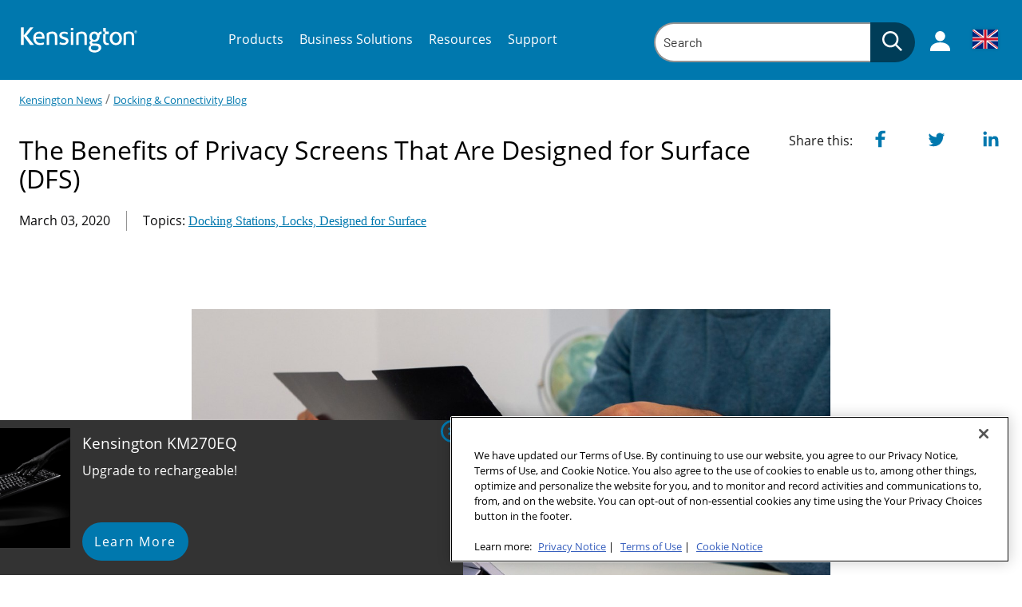

--- FILE ---
content_type: text/html; charset=utf-8
request_url: https://www.kensington.com/en-gb/News-Index---Blogs--Press-Center/Docking--Connectivity-Blog/the-benefits-of-privacy-screens-that-are-designed-for-surface-dfs/
body_size: 22845
content:


<!DOCTYPE html>

<html lang="en-GB" class=""
      data-gtm-currency="GBP" 
      data-brand="KEN"
      data-mvp="true"
      data-user-email="" 
      data-user-id=""
      data-user-status="false"
      data-email-subscriber="">
<head>
    <meta charset="utf-8">
    <meta http-equiv="X-UA-Compatible" content="IE=edge,chrome=1">
    <meta name="viewport" content="width=device-width, initial-scale=1">
        <script>
        window.helixCartConfig = window.helixCartConfig || {};
        window.helixCartConfig.baseUrl = "/cart/";
        window.helixCartConfig.cartEnabled = "true";
        window.helixCartConfig.cartName = 'C3A4823C88344816A4B9F199307AED95';
        window.helixCartConfig.openCartOnUpdate = true;
        window.helixCartConfig.secondsToKeepCartMenuOpen = 3;
        window.helixCartConfig.isDebugEnabled = false;
    </script>

    
    

<!-- OneTrust Cookies Consent Notice start for kensington.com -->
<script src="https://cdn.cookielaw.org/scripttemplates/otSDKStub.js" type="text/javascript" charset="UTF-8" data-domain-script="842c2173-1595-4636-85dd-f3672c5271e4" ></script>
<script type="text/javascript">
function OptanonWrapper() { }
</script>
<!-- OneTrust Cookies Consent Notice end for kensington.com -->

<meta name="google-site-verification" content="yTfDC2KrFRSO9JZohC9Q5FXH6Qoo1jCJQsDrH85W6-w" />  
<meta name="google-site-verification" content="XDp-pi18dNP6DDCvIjQ0CJ9xXxG4Q8SBlaiw-tGB2PQ" />
<meta name="google-site-verification" content="KPV2e9EYUYWyWt8xmQpZesaMbycrcT7nN_exVdZ6F2U" />
<meta name="msvalidate.01" content="32C97A3EA096028CD910228B5A93EF7B" />
<!-- Anti-flicker snippet (recommended)  -->
<style>.async-hide { opacity: 0 !important} </style>
<script>(function(a,s,y,n,c,h,i,d,e){s.className+=' '+y;h.start=1*new Date;
h.end=i=function(){s.className=s.className.replace(RegExp(' ?'+y),'')};
(a[n]=a[n]||[]).hide=h;setTimeout(function(){i();h.end=null},c);h.timeout=c;
})(window,document.documentElement,'async-hide','dataLayer',4000,
{'GTM-5VJXZ8K':true});</script>
<!-- Close Anti-flicker snippet  -->


<!-- Google Tag Manager -->
<script>(function(w,d,s,l,i){w[l]=w[l]||[];w[l].push({'gtm.start':
new Date().getTime(),event:'gtm.js'});var f=d.getElementsByTagName(s)[0],
j=d.createElement(s),dl=l!='dataLayer'?'&l='+l:'';j.async=true;j.src=
'https://www.googletagmanager.com/gtm.js?id='+i+dl;f.parentNode.insertBefore(j,f);
})(window,document,'script','dataLayer','GTM-5VJXZ8K');</script>
<!-- End Google Tag Manager -->
<meta name="facebook-domain-verification" content="hu38ta1fyqns6breznb6a0i1wx378s" />
<script type="application/ld+json">
{
	"@context": "http://schema.org",
	"@type": "ElectronicsStore",
	"name": "Kensington Computer Products",
	"address": {
		"@type": "PostalAddress",
		"streetAddress": "1350 Bayshore Highway, Suite 825",
		"addressLocality": "Burlingame",
		"addressRegion": "CA",
		"postalCode": "94010"
	},
	"telePhone": "650-572-2700",
	"url": "https://kensington.com/",
	"openingHours": "Mo,Tu,We,Th,Fr,Sa,Su 07:00-21:00",
	"openingHoursSpecification": [ {
		"@type": "OpeningHoursSpecification",
		"dayOfWeek": [
			"Monday",
			"Tuesday",
			"Wednesday",
			"Thursday",
			"Friday",
			"Saturday",
			"Sunday"
		],
		"opens": "07:30",
		"closes": "21:30"
	} ],
	"priceRange":"null"

}
</script>


<link rel="shortcut icon" href="/Static/icons/touch-icons/ken/favicon-black-16x16.png"><link rel="icon" type="image/png" sizes="128x128" href="/Static/icons/touch-icons/ken/android-icon-128x128.png" />
<link rel="icon" type="image/png" sizes="192x192" href="/Static/icons/touch-icons/ken/android-icon-192x192.png" />
<link rel="apple-touch-icon-precomposed" sizes="114x114" href="/Static/icons/touch-icons/ken/apple-icon-114x114-precomposed.png" />
<link rel="apple-touch-icon" sizes="114x114" href="/Static/icons/touch-icons/ken/apple-icon-114x114.png" />
<link rel="apple-touch-icon-precomposed" sizes="120x120" href="/Static/icons/touch-icons/ken/apple-icon-120x120-precomposed.png" />
<link rel="apple-touch-icon" sizes="120x120" href="/Static/icons/touch-icons/ken/apple-icon-120x120.png" />
<link rel="apple-touch-icon-precomposed" sizes="144x144" href="/Static/icons/touch-icons/ken/apple-icon-144x144-precomposed.png" />
<link rel="apple-touch-icon" sizes="144x144" href="/Static/icons/touch-icons/ken/apple-icon-144x144.png" />
<link rel="apple-touch-icon-precomposed" sizes="152x152" href="/Static/icons/touch-icons/ken/apple-icon-152x152-precomposed.png" />
<link rel="apple-touch-icon" sizes="152x152" href="/Static/icons/touch-icons/ken/apple-icon-152x152.png" />
<link rel="apple-touch-icon-precomposed" sizes="167x167" href="/Static/icons/touch-icons/ken/apple-icon-167x167-precomposed.png" />
<link rel="apple-touch-icon" sizes="167x167" href="/Static/icons/touch-icons/ken/apple-icon-167x167.png" />
<link rel="apple-touch-icon-precomposed" sizes="180x180" href="/Static/icons/touch-icons/ken/apple-icon-180x180-precomposed.png" />
<link rel="apple-touch-icon" sizes="180x180" href="/Static/icons/touch-icons/ken/apple-icon-180x180.png" />
<link rel="apple-touch-icon-precomposed" sizes="57x57" href="/Static/icons/touch-icons/ken/apple-icon-57x57-precomposed.png" />
<link rel="apple-touch-icon" sizes="57x57" href="/Static/icons/touch-icons/ken/apple-icon-57x57.png" />
<link rel="apple-touch-icon-precomposed" sizes="60x60" href="/Static/icons/touch-icons/ken/apple-icon-60x60-precomposed.png" />
<link rel="apple-touch-icon" sizes="60x60" href="/Static/icons/touch-icons/ken/apple-icon-60x60.png" />
<link rel="apple-touch-icon-precomposed" sizes="72x72" href="/Static/icons/touch-icons/ken/apple-icon-72x72-precomposed.png" />
<link rel="apple-touch-icon" sizes="72x72" href="/Static/icons/touch-icons/ken/apple-icon-72x72.png" />
<link rel="apple-touch-icon-precomposed" sizes="76x76" href="/Static/icons/touch-icons/ken/apple-icon-76x76-precomposed.png" />
<link rel="apple-touch-icon" sizes="76x76" href="/Static/icons/touch-icons/ken/apple-icon-76x76.png" />
<link rel="apple-touch-icon-precomposed"  href="/Static/icons/touch-icons/ken/apple-icon-precomposed.png" />
<link rel="apple-touch-icon"  href="/Static/icons/touch-icons/ken/apple-icon.png" />
<link rel="icon" type="image/png" sizes="16x16" href="/Static/icons/touch-icons/ken/favicon-16x16.png" />
<link rel="icon" type="image/png" sizes="32x32" href="/Static/icons/touch-icons/ken/favicon-32x32.png" />
<link rel="icon" type="image/png" sizes="96x96" href="/Static/icons/touch-icons/ken/favicon-96x96.png" />
<link rel="icon" type="image/png" sizes="16x16" href="/Static/icons/touch-icons/ken/favicon-black-16x16.png" />
<link rel="icon" type="image/png" sizes="32x32" href="/Static/icons/touch-icons/ken/favicon-black-32x32.png" />
<link rel="icon" type="image/png" sizes="96x96" href="/Static/icons/touch-icons/ken/favicon-black-96x96.png" />
<title>The Benefits of Privacy Screens That Are Designed for Surface (DFS) | Kensington</title>
<meta name="description" content="Kensington partnered with Microsoft to create “Designed for Microsoft Surface” accessories to protect your privacy. Shop our Surface locks, keys, and more.">
<meta property="og:title" content="The Benefits of Privacy Screens That Are Designed for Surface (DFS) | Kensington" />
<meta name="twitter:title" content="The Benefits of Privacy Screens That Are Designed for Surface (DFS) | Kensington" />
<meta property="og:description" content="Kensington partnered with Microsoft to create “Designed for Microsoft Surface” accessories to protect your privacy. Shop our Surface locks, keys, and more." />
<meta name="twitter:description" content="Kensington partnered with Microsoft to create “Designed for Microsoft Surface” accessories to protect your privacy. Shop our Surface locks, keys, and more." />
<meta property="og:url" content="https://www.kensington.com/en-gb/News-Index---Blogs--Press-Center/Docking--Connectivity-Blog/the-benefits-of-privacy-screens-that-are-designed-for-surface-dfs/" />
<meta property="og:site_name" content="Kensington" />
<meta name="twitter:site" content="@kensington" />
<meta property="og:image" content="https://www.kensington.com/siteassets/blog/2020/03-march/the-benefits-of-privacy-screens-that-are-designed-for-surface-blog-meta-image.jpg" />
<meta name="twitter:image" content="https://www.kensington.com/siteassets/blog/2020/03-march/the-benefits-of-privacy-screens-that-are-designed-for-surface-blog-meta-image.jpg" />
<meta name="twitter:card" content="summary_large_image" />


<link href="/Static/dist/css/index.css?v=c603a227-49e4-4034-ab65-1a0d1af7f67d" rel="stylesheet"/>


<link href="/Static/dist/css/NewsDetailPage?v=Q45ttZ9ehveJJ0Z3UBwFK7HlJAo0AQ3njjKGLK0Zi801" rel="stylesheet"/>

<link href="https://vjs.zencdn.net/8.3.0/video-js.css" rel="stylesheet"/>

    

    
    <link rel="canonical" href="https://www.kensington.com/en-gb/News-Index---Blogs--Press-Center/Docking--Connectivity-Blog/the-benefits-of-privacy-screens-that-are-designed-for-surface-dfs/"/>
    <link rel="alternate" href="https://www.kensington.com/news/docking-connectivity-blog/the-benefits-of-privacy-screens-that-are-designed-for-surface-dfs/" hreflang="en" />
<link rel="alternate" href="https://www.kensington.com/en-gb/News-Index---Blogs--Press-Center/Docking--Connectivity-Blog/the-benefits-of-privacy-screens-that-are-designed-for-surface-dfs/" hreflang="en-gb" />
<link rel="alternate" href="https://www.kensington.com/en-nz/news-index-blogs-press-center/docking-connectivity-blog/the-benefits-of-privacy-screens-that-are-designed-for-surface-dfs/" hreflang="en-nz" />
<link rel="alternate" href="https://www.kensington.com/en-au/news-index---blogs--press-center/docking--connectivity-blog/the-benefits-of-privacy-screens-that-are-designed-for-surface-dfs/" hreflang="en-au" />
<link rel="alternate" href="https://www.kensington.com/en-ca/news-index---blogs--press-center/docking--connectivity-blog/the-benefits-of-privacy-screens-that-are-designed-for-surface-dfs/" hreflang="en-ca" />

    






    <!--[if IE]> <style> input, select, textarea { line-height: normal !important; } </style> <![endif]-->
<script type="text/javascript">var appInsights=window.appInsights||function(config){function t(config){i[config]=function(){var t=arguments;i.queue.push(function(){i[config].apply(i,t)})}}var i={config:config},u=document,e=window,o="script",s="AuthenticatedUserContext",h="start",c="stop",l="Track",a=l+"Event",v=l+"Page",r,f;setTimeout(function(){var t=u.createElement(o);t.src=config.url||"https://js.monitor.azure.com/scripts/a/ai.0.js";u.getElementsByTagName(o)[0].parentNode.appendChild(t)});try{i.cookie=u.cookie}catch(y){}for(i.queue=[],r=["Event","Exception","Metric","PageView","Trace","Dependency"];r.length;)t("track"+r.pop());return t("set"+s),t("clear"+s),t(h+a),t(c+a),t(h+v),t(c+v),t("flush"),config.disableExceptionTracking||(r="onerror",t("_"+r),f=e[r],e[r]=function(config,t,u,e,o){var s=f&&f(config,t,u,e,o);return s!==!0&&i["_"+r](config,t,u,e,o),s}),i}({instrumentationKey:"51e74841-f3bc-4498-9ab5-1abe64a4520f",sdkExtension:"a"});window.appInsights=appInsights;appInsights.queue&&appInsights.queue.length===0&&appInsights.trackPageView();</script></head>
<body data-template="News-detail-template" data-brand-name="Kensington" data-min-width=Default>
    


<!-- Google Tag Manager (noscript) -->
<noscript><iframe src="https://www.googletagmanager.com/ns.html?id=GTM-5VJXZ8K"
height="0" width="0" style="display:none;visibility:hidden"></iframe></noscript>
<!-- End Google Tag Manager (noscript) -->
    <div class="Promotional-corner  brand-guide mvp"
         data-webservice="/PromotionNotification/ReadPromotionNotification"
         data-gtm-has-promo-tracking="True"
         data-gtm-promo-id="Kensington 4842P EQ"
         data-gtm-promo-props="||Kensington 4842P EQ||Kensington 4842P EQ" 
         data-gtm-promo-non-ecommerce="True"
         data-gtm-promo-location-id="popup promo">
        <button class="Close close-button" type="button" aria-label="Close popup">
            <svg width="48px" height="48px" viewBox="0 0 48 48" version="1.1" xmlns="http://www.w3.org/2000/svg" xmlns:xlink="http://www.w3.org/1999/xlink">
	<path fill="#fff" d="M24,43.2 C13.4136,43.2 4.8,34.5864 4.8,24 C4.8,13.4136 13.4136,4.8 24,4.8 C34.5864,4.8 43.2,13.4136 43.2,24 C43.2,34.5864 34.5864,43.2 24,43.2 M24,0 C10.7664,0 0,10.7664 0,24 C0,37.236 10.7664,48 24,48 C37.2336,48 48,37.236 48,24 C48,10.7664 37.2336,0 24,0 M29.5032,15.1032 L24,20.6064 L18.4968,15.1032 L15.1032,18.4968 L20.6064,24 L15.1032,29.5032 L18.4968,32.8968 L24,27.3936 L29.5032,32.8968 L32.8968,29.5032 L27.3936,24 L32.8968,18.4968 L29.5032,15.1032 Z"></path>
</svg>
        </button>
        <div class="promo-body">
                <div class="image">
                    <img src="/siteassets/home-page/en-gb/1564x1564-km270-pop-up_1758666181.jpg" alt="Kensington KM270EQ" />
                </div>

            <div class="text">
                <h3 class="title">Kensington KM270EQ</h3>
                    <div class="description RTF" >
                        <div class="TypographyPresentation TypographyPresentation--medium RichText3-paragraph--withVSpacingNormal RichText3-paragraph HighlightSol HighlightSol--buildingBlock">Upgrade to rechargeable!</div>
<p><br /><br /></p>
<p style="text-align: left;"><a class="btn" title="60% Recycled Material" href="/en-gb/p/products/control/keyboards/km270-eq-rechargeable-desktop-set-wireless/" _blank="" rel="noopener" data-gtm-internal-link="promo_link">Learn More</a></p>
                    </div>

            </div>
        </div>
    </div>


<span class=" brand-guide mvp accessibility-detail-block">
    <a href="#MainContent" class="SkipNav">Skip to Content</a>
    <a href="#FooterContent" class="SkipNav">Skip to footer</a>
</span>







    <header class="Header">
        <div class="Utility-block">
            <div class="container">
                <div class="logo">
                    <a href="/en-gb/"
                       data-gtm-custom-event="navigation"
                       data-gtm-custom-event-action="header click"
                       data-gtm-custom-event-label="logo"
                       data-gtm-internal-link="navigation_link">
                            <img class="main-logo" src="/siteassets/icons/kensington-logo-white-300_1754834227.svg" alt="Logo">
                                            </a>
                </div>

                <div class="Search-menu search-view-expanded">
                        <div class="Nav-block">
        <div class="container">
            <nav aria-label="Site Navigation">
                <div class="overflow-wrapper">
                    <ul class="nav-list active" id="PrimaryNav" role="menubar">
                                <li class="item level-1 has-children nav-item"
                                    role="none">
                                        <a role="menuitem"
                                           tabindex="0"
                                           aria-label="Products Submenu"
                                           aria-haspopup="true"
                                           class="icon-toggle_buton"
                                           >
                                            Products
                                                <span tabindex="-1" class="icon-toggle" aria-label="Products Submenu" role="button">
                                                    <svg style="display: none;"></svg>
                                                    
<!-- Generator: Adobe Illustrator 22.1.0, SVG Export Plug-In . SVG Version: 6.00 Build 0)  -->
<svg version="1.1" id="Layer_1" xmlns="http://www.w3.org/2000/svg" xmlns:xlink="http://www.w3.org/1999/xlink" x="0px" y="0px"
	 viewBox="0 0 9 16" style="enable-background:new 0 0 9 16;" xml:space="preserve">
<title>angle-down copy 5</title>
<desc>Created with Sketch.</desc>
<g id="Symbols">
	<g id="Header_x2F_Tablet-Menu-Open" transform="translate(-966.000000, -103.000000)">
		<g id="Header_x2F_Mobile_x2F_Open" transform="translate(621.000000, 80.000000)">
			<g id="Group-12-Copy-20" transform="translate(1.000000, 0.000000)">
				<path fill="#0078AE" id="angle-down-copy-5" d="M345.3,23.5c0.1,0,0.3,0.1,0.4,0.2l7.2,7c0.1,0.1,0.2,0.2,0.2,0.3s-0.1,0.2-0.2,0.3
					l-7.2,7c-0.1,0.1-0.2,0.2-0.4,0.2c-0.1,0-0.3-0.1-0.4-0.2l-0.8-0.8c-0.1-0.1-0.2-0.2-0.2-0.3s0.1-0.2,0.2-0.3l6-5.9l-6-5.9
					c-0.1-0.1-0.2-0.2-0.2-0.3s0.1-0.2,0.2-0.3l0.8-0.8C345.1,23.6,345.2,23.5,345.3,23.5z"/>
			</g>
		</g>
	</g>
</g>
</svg>

                                                </span>
                                        </a>
                                                                            <div class="tier two PrimaryMegaMenu ">
                                            <button class="previous" aria-label="Back to Main Menu">
                                                <span class="chevron">
                                                    
<!-- Generator: Adobe Illustrator 22.1.0, SVG Export Plug-In . SVG Version: 6.00 Build 0)  -->
<svg version="1.1" id="Layer_1" xmlns="http://www.w3.org/2000/svg" xmlns:xlink="http://www.w3.org/1999/xlink" x="0px" y="0px"
	 viewBox="0 0 9 16" style="enable-background:new 0 0 9 16;" xml:space="preserve">
<title>angle-down copy 5</title>
<desc>Created with Sketch.</desc>
<g id="Symbols">
	<g id="Header_x2F_Tablet-Menu-Open" transform="translate(-966.000000, -103.000000)">
		<g id="Header_x2F_Mobile_x2F_Open" transform="translate(621.000000, 80.000000)">
			<g id="Group-12-Copy-20" transform="translate(1.000000, 0.000000)">
				<path fill="#0078AE" id="angle-down-copy-5" d="M345.3,23.5c0.1,0,0.3,0.1,0.4,0.2l7.2,7c0.1,0.1,0.2,0.2,0.2,0.3s-0.1,0.2-0.2,0.3
					l-7.2,7c-0.1,0.1-0.2,0.2-0.4,0.2c-0.1,0-0.3-0.1-0.4-0.2l-0.8-0.8c-0.1-0.1-0.2-0.2-0.2-0.3s0.1-0.2,0.2-0.3l6-5.9l-6-5.9
					c-0.1-0.1-0.2-0.2-0.2-0.3s0.1-0.2,0.2-0.3l0.8-0.8C345.1,23.6,345.2,23.5,345.3,23.5z"/>
			</g>
		</g>
	</g>
</g>
</svg>

                                                </span>
                                                Products
                                            </button>
                                                        <ul class="tier-two-list" role="menu">
                                                                <li class="item level-2 has-children"
                                                                    role="none">
                                                                        <a href="/en-gb/c/products/security/"
                                                                           data-gtm-custom-event="navigation"
                                                                           data-gtm-custom-event-action="header click"
                                                                           data-gtm-custom-event-label="Device Security"
                                                                           role="menuitem"
                                                                           tabindex="0"
                                                                           aria-label="Device Security Submenu"
                                                                           aria-haspopup="true"
                                                                           data-gtm-internal-link="navigation_link">
                                                                            Device Security
                                                                                <span class="icon-toggle" tabindex="-1" role="button">
                                                                                    <svg style="display: none;"></svg>
                                                                                    
<!-- Generator: Adobe Illustrator 22.1.0, SVG Export Plug-In . SVG Version: 6.00 Build 0)  -->
<svg version="1.1" id="Layer_1" xmlns="http://www.w3.org/2000/svg" xmlns:xlink="http://www.w3.org/1999/xlink" x="0px" y="0px"
	 viewBox="0 0 9 16" style="enable-background:new 0 0 9 16;" xml:space="preserve">
<title>angle-down copy 5</title>
<desc>Created with Sketch.</desc>
<g id="Symbols">
	<g id="Header_x2F_Tablet-Menu-Open" transform="translate(-966.000000, -103.000000)">
		<g id="Header_x2F_Mobile_x2F_Open" transform="translate(621.000000, 80.000000)">
			<g id="Group-12-Copy-20" transform="translate(1.000000, 0.000000)">
				<path fill="#0078AE" id="angle-down-copy-5" d="M345.3,23.5c0.1,0,0.3,0.1,0.4,0.2l7.2,7c0.1,0.1,0.2,0.2,0.2,0.3s-0.1,0.2-0.2,0.3
					l-7.2,7c-0.1,0.1-0.2,0.2-0.4,0.2c-0.1,0-0.3-0.1-0.4-0.2l-0.8-0.8c-0.1-0.1-0.2-0.2-0.2-0.3s0.1-0.2,0.2-0.3l6-5.9l-6-5.9
					c-0.1-0.1-0.2-0.2-0.2-0.3s0.1-0.2,0.2-0.3l0.8-0.8C345.1,23.6,345.2,23.5,345.3,23.5z"/>
			</g>
		</g>
	</g>
</g>
</svg>

                                                                                </span>
                                                                        </a>
                                                                                                                                            <div class="tier three">
                                                                            <button class="previous" aria-label="Back to previous Submenu">
                                                                                <span class="chevron">
                                                                                    
<!-- Generator: Adobe Illustrator 22.1.0, SVG Export Plug-In . SVG Version: 6.00 Build 0)  -->
<svg version="1.1" id="Layer_1" xmlns="http://www.w3.org/2000/svg" xmlns:xlink="http://www.w3.org/1999/xlink" x="0px" y="0px"
	 viewBox="0 0 9 16" style="enable-background:new 0 0 9 16;" xml:space="preserve">
<title>angle-down copy 5</title>
<desc>Created with Sketch.</desc>
<g id="Symbols">
	<g id="Header_x2F_Tablet-Menu-Open" transform="translate(-966.000000, -103.000000)">
		<g id="Header_x2F_Mobile_x2F_Open" transform="translate(621.000000, 80.000000)">
			<g id="Group-12-Copy-20" transform="translate(1.000000, 0.000000)">
				<path fill="#0078AE" id="angle-down-copy-5" d="M345.3,23.5c0.1,0,0.3,0.1,0.4,0.2l7.2,7c0.1,0.1,0.2,0.2,0.2,0.3s-0.1,0.2-0.2,0.3
					l-7.2,7c-0.1,0.1-0.2,0.2-0.4,0.2c-0.1,0-0.3-0.1-0.4-0.2l-0.8-0.8c-0.1-0.1-0.2-0.2-0.2-0.3s0.1-0.2,0.2-0.3l6-5.9l-6-5.9
					c-0.1-0.1-0.2-0.2-0.2-0.3s0.1-0.2,0.2-0.3l0.8-0.8C345.1,23.6,345.2,23.5,345.3,23.5z"/>
			</g>
		</g>
	</g>
</g>
</svg>

                                                                                </span>
                                                                                Device Security
                                                                            </button>
                                                                            <ul class="tier-three-list" role="menu">
                                                                                    <li class="item level-3" role="none">
                                                                                        <a role="menuitem"
                                                                                           tabindex="0"
                                                                                           href="/en-gb/c/products/security/keyed-locks/?srt=popular"
                                                                                           data-gtm-custom-event="navigation"
                                                                                           data-gtm-custom-event-action="header click"
                                                                                           data-gtm-custom-event-label="Keyed Locks"
                                                                                           data-gtm-internal-link="navigation_link">
                                                                                            Keyed Locks
                                                                                        </a>
                                                                                    </li>
                                                                                    <li class="item level-3" role="none">
                                                                                        <a role="menuitem"
                                                                                           tabindex="0"
                                                                                           href="/en-gb/c/products/security/combination-locks/?srt=popular"
                                                                                           data-gtm-custom-event="navigation"
                                                                                           data-gtm-custom-event-action="header click"
                                                                                           data-gtm-custom-event-label="Combination Locks"
                                                                                           data-gtm-internal-link="navigation_link">
                                                                                            Combination Locks
                                                                                        </a>
                                                                                    </li>
                                                                                    <li class="item level-3" role="none">
                                                                                        <a role="menuitem"
                                                                                           tabindex="0"
                                                                                           href="/en-gb/c/products/security/desktop-locking-solutions/?srt=popular"
                                                                                           data-gtm-custom-event="navigation"
                                                                                           data-gtm-custom-event-action="header click"
                                                                                           data-gtm-custom-event-label="Desktop Locking Solutions"
                                                                                           data-gtm-internal-link="navigation_link">
                                                                                            Desktop Locking Solutions
                                                                                        </a>
                                                                                    </li>
                                                                                    <li class="item level-3" role="none">
                                                                                        <a role="menuitem"
                                                                                           tabindex="0"
                                                                                           href="/en-gb/c/products/security/lock-anchor-points-accessories/?srt=popular"
                                                                                           data-gtm-custom-event="navigation"
                                                                                           data-gtm-custom-event-action="header click"
                                                                                           data-gtm-custom-event-label="Lock Anchor Points &amp; Accessories"
                                                                                           data-gtm-internal-link="navigation_link">
                                                                                            Lock Anchor Points &amp; Accessories
                                                                                        </a>
                                                                                    </li>
                                                                                    <li class="item level-3" role="none">
                                                                                        <a role="menuitem"
                                                                                           tabindex="0"
                                                                                           href="/en-gb/c/products/security/surface-locks/?srt=popular"
                                                                                           data-gtm-custom-event="navigation"
                                                                                           data-gtm-custom-event-action="header click"
                                                                                           data-gtm-custom-event-label="Surface  Locks"
                                                                                           data-gtm-internal-link="navigation_link">
                                                                                            Surface  Locks
                                                                                        </a>
                                                                                    </li>
                                                                                    <li class="item level-3" role="none">
                                                                                        <a role="menuitem"
                                                                                           tabindex="0"
                                                                                           href="/en-gb/c/products/security/laptop-locking-stations/?srt=popular"
                                                                                           data-gtm-custom-event="navigation"
                                                                                           data-gtm-custom-event-action="header click"
                                                                                           data-gtm-custom-event-label="Laptop Locking Stations"
                                                                                           data-gtm-internal-link="navigation_link">
                                                                                            Laptop Locking Stations
                                                                                        </a>
                                                                                    </li>
                                                                                    <li class="item level-3" role="none">
                                                                                        <a role="menuitem"
                                                                                           tabindex="0"
                                                                                           href="/en-gb/c/products/security/travel-portable-locks/?srt=popular"
                                                                                           data-gtm-custom-event="navigation"
                                                                                           data-gtm-custom-event-action="header click"
                                                                                           data-gtm-custom-event-label="Travel &amp; Portable Locks"
                                                                                           data-gtm-internal-link="navigation_link">
                                                                                            Travel &amp; Portable Locks
                                                                                        </a>
                                                                                    </li>
                                                                                    <li class="item level-3" role="none">
                                                                                        <a role="menuitem"
                                                                                           tabindex="0"
                                                                                           href="https://customer.kensington.com/en/gb/7895/laptoplockselector"
                                                                                           data-gtm-custom-event="navigation"
                                                                                           data-gtm-custom-event-action="header click"
                                                                                           data-gtm-custom-event-label="Security Lock Selector"
                                                                                           data-gtm-internal-link="navigation_link">
                                                                                            Security Lock Selector
                                                                                        </a>
                                                                                    </li>
                                                                            </ul>
                                                                        </div>
                                                                </li>
                                                                <li class="item level-2 has-children"
                                                                    role="none">
                                                                        <a href="/en-gb/c/products/ergonomics/?srt=popular"
                                                                           data-gtm-custom-event="navigation"
                                                                           data-gtm-custom-event-action="header click"
                                                                           data-gtm-custom-event-label="Workplace Wellness"
                                                                           role="menuitem"
                                                                           tabindex="0"
                                                                           aria-label="Workplace Wellness Submenu"
                                                                           aria-haspopup="true"
                                                                           data-gtm-internal-link="navigation_link">
                                                                            Workplace Wellness
                                                                                <span class="icon-toggle" tabindex="-1" role="button">
                                                                                    <svg style="display: none;"></svg>
                                                                                    
<!-- Generator: Adobe Illustrator 22.1.0, SVG Export Plug-In . SVG Version: 6.00 Build 0)  -->
<svg version="1.1" id="Layer_1" xmlns="http://www.w3.org/2000/svg" xmlns:xlink="http://www.w3.org/1999/xlink" x="0px" y="0px"
	 viewBox="0 0 9 16" style="enable-background:new 0 0 9 16;" xml:space="preserve">
<title>angle-down copy 5</title>
<desc>Created with Sketch.</desc>
<g id="Symbols">
	<g id="Header_x2F_Tablet-Menu-Open" transform="translate(-966.000000, -103.000000)">
		<g id="Header_x2F_Mobile_x2F_Open" transform="translate(621.000000, 80.000000)">
			<g id="Group-12-Copy-20" transform="translate(1.000000, 0.000000)">
				<path fill="#0078AE" id="angle-down-copy-5" d="M345.3,23.5c0.1,0,0.3,0.1,0.4,0.2l7.2,7c0.1,0.1,0.2,0.2,0.2,0.3s-0.1,0.2-0.2,0.3
					l-7.2,7c-0.1,0.1-0.2,0.2-0.4,0.2c-0.1,0-0.3-0.1-0.4-0.2l-0.8-0.8c-0.1-0.1-0.2-0.2-0.2-0.3s0.1-0.2,0.2-0.3l6-5.9l-6-5.9
					c-0.1-0.1-0.2-0.2-0.2-0.3s0.1-0.2,0.2-0.3l0.8-0.8C345.1,23.6,345.2,23.5,345.3,23.5z"/>
			</g>
		</g>
	</g>
</g>
</svg>

                                                                                </span>
                                                                        </a>
                                                                                                                                            <div class="tier three">
                                                                            <button class="previous" aria-label="Back to previous Submenu">
                                                                                <span class="chevron">
                                                                                    
<!-- Generator: Adobe Illustrator 22.1.0, SVG Export Plug-In . SVG Version: 6.00 Build 0)  -->
<svg version="1.1" id="Layer_1" xmlns="http://www.w3.org/2000/svg" xmlns:xlink="http://www.w3.org/1999/xlink" x="0px" y="0px"
	 viewBox="0 0 9 16" style="enable-background:new 0 0 9 16;" xml:space="preserve">
<title>angle-down copy 5</title>
<desc>Created with Sketch.</desc>
<g id="Symbols">
	<g id="Header_x2F_Tablet-Menu-Open" transform="translate(-966.000000, -103.000000)">
		<g id="Header_x2F_Mobile_x2F_Open" transform="translate(621.000000, 80.000000)">
			<g id="Group-12-Copy-20" transform="translate(1.000000, 0.000000)">
				<path fill="#0078AE" id="angle-down-copy-5" d="M345.3,23.5c0.1,0,0.3,0.1,0.4,0.2l7.2,7c0.1,0.1,0.2,0.2,0.2,0.3s-0.1,0.2-0.2,0.3
					l-7.2,7c-0.1,0.1-0.2,0.2-0.4,0.2c-0.1,0-0.3-0.1-0.4-0.2l-0.8-0.8c-0.1-0.1-0.2-0.2-0.2-0.3s0.1-0.2,0.2-0.3l6-5.9l-6-5.9
					c-0.1-0.1-0.2-0.2-0.2-0.3s0.1-0.2,0.2-0.3l0.8-0.8C345.1,23.6,345.2,23.5,345.3,23.5z"/>
			</g>
		</g>
	</g>
</g>
</svg>

                                                                                </span>
                                                                                Workplace Wellness
                                                                            </button>
                                                                            <ul class="tier-three-list" role="menu">
                                                                                    <li class="item level-3" role="none">
                                                                                        <a role="menuitem"
                                                                                           tabindex="0"
                                                                                           href="/en-gb/c/products/ergonomics/standing-desk-solutions/?srt=popular"
                                                                                           data-gtm-custom-event="navigation"
                                                                                           data-gtm-custom-event-action="header click"
                                                                                           data-gtm-custom-event-label="SmartFit™ Standing Desk Solutions"
                                                                                           data-gtm-internal-link="navigation_link">
                                                                                            SmartFit™ Standing Desk Solutions
                                                                                        </a>
                                                                                    </li>
                                                                                    <li class="item level-3" role="none">
                                                                                        <a role="menuitem"
                                                                                           tabindex="0"
                                                                                           href="/en-gb/c/products/ergonomics/foot-and-seat-rests/?srt=popular"
                                                                                           data-gtm-custom-event="navigation"
                                                                                           data-gtm-custom-event-action="header click"
                                                                                           data-gtm-custom-event-label="Foot and Back Rests"
                                                                                           data-gtm-internal-link="navigation_link">
                                                                                            Foot and Back Rests
                                                                                        </a>
                                                                                    </li>
                                                                                    <li class="item level-3" role="none">
                                                                                        <a role="menuitem"
                                                                                           tabindex="0"
                                                                                           href="/en-gb/c/products/ergonomics/seat-cushions/?srt=popular"
                                                                                           data-gtm-custom-event="navigation"
                                                                                           data-gtm-custom-event-action="header click"
                                                                                           data-gtm-custom-event-label="Seat Cushions"
                                                                                           data-gtm-internal-link="navigation_link">
                                                                                            Seat Cushions
                                                                                        </a>
                                                                                    </li>
                                                                                    <li class="item level-3" role="none">
                                                                                        <a role="menuitem"
                                                                                           tabindex="0"
                                                                                           href="/en-gb/c/products/ergonomics/laptop-risers-monitor-stands/?srt=popular"
                                                                                           data-gtm-custom-event="navigation"
                                                                                           data-gtm-custom-event-action="header click"
                                                                                           data-gtm-custom-event-label="Laptop Risers and Monitor Stands"
                                                                                           data-gtm-internal-link="navigation_link">
                                                                                            Laptop Risers and Monitor Stands
                                                                                        </a>
                                                                                    </li>
                                                                                    <li class="item level-3" role="none">
                                                                                        <a role="menuitem"
                                                                                           tabindex="0"
                                                                                           href="/en-gb/c/products/ergonomics/monitor-arms/?srt=popular"
                                                                                           data-gtm-custom-event="navigation"
                                                                                           data-gtm-custom-event-action="header click"
                                                                                           data-gtm-custom-event-label="Monitor Arms"
                                                                                           data-gtm-internal-link="navigation_link">
                                                                                            Monitor Arms
                                                                                        </a>
                                                                                    </li>
                                                                                    <li class="item level-3" role="none">
                                                                                        <a role="menuitem"
                                                                                           tabindex="0"
                                                                                           href="/en-gb/c/products/ergonomics/mouse-pads-wrist-rests/?srt=popular"
                                                                                           data-gtm-custom-event="navigation"
                                                                                           data-gtm-custom-event-action="header click"
                                                                                           data-gtm-custom-event-label="Mouse Pads and Wrist Rests"
                                                                                           data-gtm-internal-link="navigation_link">
                                                                                            Mouse Pads and Wrist Rests
                                                                                        </a>
                                                                                    </li>
                                                                                    <li class="item level-3" role="none">
                                                                                        <a role="menuitem"
                                                                                           tabindex="0"
                                                                                           href="/en-gb/c/products/ergonomics/copy-holders/?srt=popular"
                                                                                           data-gtm-custom-event="navigation"
                                                                                           data-gtm-custom-event-action="header click"
                                                                                           data-gtm-custom-event-label="Copyholders"
                                                                                           data-gtm-internal-link="navigation_link">
                                                                                            Copyholders
                                                                                        </a>
                                                                                    </li>
                                                                                    <li class="item level-3" role="none">
                                                                                        <a role="menuitem"
                                                                                           tabindex="0"
                                                                                           href="/en-gb/c/products/ergonomics/ergonomic-input-devices/?srt=popular"
                                                                                           data-gtm-custom-event="navigation"
                                                                                           data-gtm-custom-event-action="header click"
                                                                                           data-gtm-custom-event-label="Ergonomic Input Devices"
                                                                                           data-gtm-internal-link="navigation_link">
                                                                                            Ergonomic Input Devices
                                                                                        </a>
                                                                                    </li>
                                                                                    <li class="item level-3" role="none">
                                                                                        <a role="menuitem"
                                                                                           tabindex="0"
                                                                                           href="/en-gb/c/products/ergonomics/anti-glare-and-blue-light-filters/"
                                                                                           data-gtm-custom-event="navigation"
                                                                                           data-gtm-custom-event-action="header click"
                                                                                           data-gtm-custom-event-label="Anti-Glare and Blue Light Reduction Filters"
                                                                                           data-gtm-internal-link="navigation_link">
                                                                                            Anti-Glare and Blue Light Reduction Filters
                                                                                        </a>
                                                                                    </li>
                                                                            </ul>
                                                                        </div>
                                                                </li>
                                                                <li class="item level-2 has-children"
                                                                    role="none">
                                                                        <a href="/en-gb/c/products/professional-video-conferencing/?srt=popular"
                                                                           data-gtm-custom-event="navigation"
                                                                           data-gtm-custom-event-action="header click"
                                                                           data-gtm-custom-event-label="Professional Video Conferencing"
                                                                           role="menuitem"
                                                                           tabindex="0"
                                                                           aria-label="Professional Video Conferencing Submenu"
                                                                           aria-haspopup="true"
                                                                           data-gtm-internal-link="navigation_link">
                                                                            Professional Video Conferencing
                                                                                <span class="icon-toggle" tabindex="-1" role="button">
                                                                                    <svg style="display: none;"></svg>
                                                                                    
<!-- Generator: Adobe Illustrator 22.1.0, SVG Export Plug-In . SVG Version: 6.00 Build 0)  -->
<svg version="1.1" id="Layer_1" xmlns="http://www.w3.org/2000/svg" xmlns:xlink="http://www.w3.org/1999/xlink" x="0px" y="0px"
	 viewBox="0 0 9 16" style="enable-background:new 0 0 9 16;" xml:space="preserve">
<title>angle-down copy 5</title>
<desc>Created with Sketch.</desc>
<g id="Symbols">
	<g id="Header_x2F_Tablet-Menu-Open" transform="translate(-966.000000, -103.000000)">
		<g id="Header_x2F_Mobile_x2F_Open" transform="translate(621.000000, 80.000000)">
			<g id="Group-12-Copy-20" transform="translate(1.000000, 0.000000)">
				<path fill="#0078AE" id="angle-down-copy-5" d="M345.3,23.5c0.1,0,0.3,0.1,0.4,0.2l7.2,7c0.1,0.1,0.2,0.2,0.2,0.3s-0.1,0.2-0.2,0.3
					l-7.2,7c-0.1,0.1-0.2,0.2-0.4,0.2c-0.1,0-0.3-0.1-0.4-0.2l-0.8-0.8c-0.1-0.1-0.2-0.2-0.2-0.3s0.1-0.2,0.2-0.3l6-5.9l-6-5.9
					c-0.1-0.1-0.2-0.2-0.2-0.3s0.1-0.2,0.2-0.3l0.8-0.8C345.1,23.6,345.2,23.5,345.3,23.5z"/>
			</g>
		</g>
	</g>
</g>
</svg>

                                                                                </span>
                                                                        </a>
                                                                                                                                            <div class="tier three">
                                                                            <button class="previous" aria-label="Back to previous Submenu">
                                                                                <span class="chevron">
                                                                                    
<!-- Generator: Adobe Illustrator 22.1.0, SVG Export Plug-In . SVG Version: 6.00 Build 0)  -->
<svg version="1.1" id="Layer_1" xmlns="http://www.w3.org/2000/svg" xmlns:xlink="http://www.w3.org/1999/xlink" x="0px" y="0px"
	 viewBox="0 0 9 16" style="enable-background:new 0 0 9 16;" xml:space="preserve">
<title>angle-down copy 5</title>
<desc>Created with Sketch.</desc>
<g id="Symbols">
	<g id="Header_x2F_Tablet-Menu-Open" transform="translate(-966.000000, -103.000000)">
		<g id="Header_x2F_Mobile_x2F_Open" transform="translate(621.000000, 80.000000)">
			<g id="Group-12-Copy-20" transform="translate(1.000000, 0.000000)">
				<path fill="#0078AE" id="angle-down-copy-5" d="M345.3,23.5c0.1,0,0.3,0.1,0.4,0.2l7.2,7c0.1,0.1,0.2,0.2,0.2,0.3s-0.1,0.2-0.2,0.3
					l-7.2,7c-0.1,0.1-0.2,0.2-0.4,0.2c-0.1,0-0.3-0.1-0.4-0.2l-0.8-0.8c-0.1-0.1-0.2-0.2-0.2-0.3s0.1-0.2,0.2-0.3l6-5.9l-6-5.9
					c-0.1-0.1-0.2-0.2-0.2-0.3s0.1-0.2,0.2-0.3l0.8-0.8C345.1,23.6,345.2,23.5,345.3,23.5z"/>
			</g>
		</g>
	</g>
</g>
</svg>

                                                                                </span>
                                                                                Professional Video Conferencing
                                                                            </button>
                                                                            <ul class="tier-three-list" role="menu">
                                                                                    <li class="item level-3" role="none">
                                                                                        <a role="menuitem"
                                                                                           tabindex="0"
                                                                                           href="/en-gb/c/products/professional-video-conferencing/webcams/?srt=popular"
                                                                                           data-gtm-custom-event="navigation"
                                                                                           data-gtm-custom-event-action="header click"
                                                                                           data-gtm-custom-event-label="Webcams"
                                                                                           data-gtm-internal-link="navigation_link">
                                                                                            Webcams
                                                                                        </a>
                                                                                    </li>
                                                                                    <li class="item level-3" role="none">
                                                                                        <a role="menuitem"
                                                                                           tabindex="0"
                                                                                           href="/en-gb/c/products/professional-video-conferencing/lighting-and-mounting-accessories/?srt=popular"
                                                                                           data-gtm-custom-event="navigation"
                                                                                           data-gtm-custom-event-action="header click"
                                                                                           data-gtm-custom-event-label="Lighting and Mounting Accessories"
                                                                                           data-gtm-internal-link="navigation_link">
                                                                                            Lighting and Mounting Accessories
                                                                                        </a>
                                                                                    </li>
                                                                                    <li class="item level-3" role="none">
                                                                                        <a role="menuitem"
                                                                                           tabindex="0"
                                                                                           href="/en-gb/c/products/professional-video-conferencing/professional-headsets-and-audio/?srt=popular"
                                                                                           data-gtm-custom-event="navigation"
                                                                                           data-gtm-custom-event-action="header click"
                                                                                           data-gtm-custom-event-label="Professional Headsets and Audio"
                                                                                           data-gtm-internal-link="navigation_link">
                                                                                            Professional Headsets and Audio
                                                                                        </a>
                                                                                    </li>
                                                                                    <li class="item level-3" role="none">
                                                                                        <a role="menuitem"
                                                                                           tabindex="0"
                                                                                           href="/en-gb/c/products/connectivity/classic-headsets-and-headphones/?srt=popular"
                                                                                           data-gtm-custom-event="navigation"
                                                                                           data-gtm-custom-event-action="header click"
                                                                                           data-gtm-custom-event-label="Classic Headsets and Headphones"
                                                                                           data-gtm-internal-link="navigation_link">
                                                                                            Classic Headsets and Headphones
                                                                                        </a>
                                                                                    </li>
                                                                            </ul>
                                                                        </div>
                                                                </li>
                                                                <li class="item level-2 has-children"
                                                                    role="none">
                                                                        <a href="/en-gb/c/products/data-protection/?srt=popular&amp;rslt=24"
                                                                           data-gtm-custom-event="navigation"
                                                                           data-gtm-custom-event-action="header click"
                                                                           data-gtm-custom-event-label="Data Protection"
                                                                           role="menuitem"
                                                                           tabindex="0"
                                                                           aria-label="Data Protection Submenu"
                                                                           aria-haspopup="true"
                                                                           data-gtm-internal-link="navigation_link">
                                                                            Data Protection
                                                                                <span class="icon-toggle" tabindex="-1" role="button">
                                                                                    <svg style="display: none;"></svg>
                                                                                    
<!-- Generator: Adobe Illustrator 22.1.0, SVG Export Plug-In . SVG Version: 6.00 Build 0)  -->
<svg version="1.1" id="Layer_1" xmlns="http://www.w3.org/2000/svg" xmlns:xlink="http://www.w3.org/1999/xlink" x="0px" y="0px"
	 viewBox="0 0 9 16" style="enable-background:new 0 0 9 16;" xml:space="preserve">
<title>angle-down copy 5</title>
<desc>Created with Sketch.</desc>
<g id="Symbols">
	<g id="Header_x2F_Tablet-Menu-Open" transform="translate(-966.000000, -103.000000)">
		<g id="Header_x2F_Mobile_x2F_Open" transform="translate(621.000000, 80.000000)">
			<g id="Group-12-Copy-20" transform="translate(1.000000, 0.000000)">
				<path fill="#0078AE" id="angle-down-copy-5" d="M345.3,23.5c0.1,0,0.3,0.1,0.4,0.2l7.2,7c0.1,0.1,0.2,0.2,0.2,0.3s-0.1,0.2-0.2,0.3
					l-7.2,7c-0.1,0.1-0.2,0.2-0.4,0.2c-0.1,0-0.3-0.1-0.4-0.2l-0.8-0.8c-0.1-0.1-0.2-0.2-0.2-0.3s0.1-0.2,0.2-0.3l6-5.9l-6-5.9
					c-0.1-0.1-0.2-0.2-0.2-0.3s0.1-0.2,0.2-0.3l0.8-0.8C345.1,23.6,345.2,23.5,345.3,23.5z"/>
			</g>
		</g>
	</g>
</g>
</svg>

                                                                                </span>
                                                                        </a>
                                                                                                                                            <div class="tier three">
                                                                            <button class="previous" aria-label="Back to previous Submenu">
                                                                                <span class="chevron">
                                                                                    
<!-- Generator: Adobe Illustrator 22.1.0, SVG Export Plug-In . SVG Version: 6.00 Build 0)  -->
<svg version="1.1" id="Layer_1" xmlns="http://www.w3.org/2000/svg" xmlns:xlink="http://www.w3.org/1999/xlink" x="0px" y="0px"
	 viewBox="0 0 9 16" style="enable-background:new 0 0 9 16;" xml:space="preserve">
<title>angle-down copy 5</title>
<desc>Created with Sketch.</desc>
<g id="Symbols">
	<g id="Header_x2F_Tablet-Menu-Open" transform="translate(-966.000000, -103.000000)">
		<g id="Header_x2F_Mobile_x2F_Open" transform="translate(621.000000, 80.000000)">
			<g id="Group-12-Copy-20" transform="translate(1.000000, 0.000000)">
				<path fill="#0078AE" id="angle-down-copy-5" d="M345.3,23.5c0.1,0,0.3,0.1,0.4,0.2l7.2,7c0.1,0.1,0.2,0.2,0.2,0.3s-0.1,0.2-0.2,0.3
					l-7.2,7c-0.1,0.1-0.2,0.2-0.4,0.2c-0.1,0-0.3-0.1-0.4-0.2l-0.8-0.8c-0.1-0.1-0.2-0.2-0.2-0.3s0.1-0.2,0.2-0.3l6-5.9l-6-5.9
					c-0.1-0.1-0.2-0.2-0.2-0.3s0.1-0.2,0.2-0.3l0.8-0.8C345.1,23.6,345.2,23.5,345.3,23.5z"/>
			</g>
		</g>
	</g>
</g>
</svg>

                                                                                </span>
                                                                                Data Protection
                                                                            </button>
                                                                            <ul class="tier-three-list" role="menu">
                                                                                    <li class="item level-3" role="none">
                                                                                        <a role="menuitem"
                                                                                           tabindex="0"
                                                                                           href="/en-gb/c/products/data-protection/fingerprint-security-keys/?srt=popular"
                                                                                           data-gtm-custom-event="navigation"
                                                                                           data-gtm-custom-event-action="header click"
                                                                                           data-gtm-custom-event-label="Fingerprint &amp; Security Keys"
                                                                                           data-gtm-internal-link="navigation_link">
                                                                                            Fingerprint &amp; Security Keys
                                                                                        </a>
                                                                                    </li>
                                                                                    <li class="item level-3" role="none">
                                                                                        <a role="menuitem"
                                                                                           tabindex="0"
                                                                                           href="/en-gb/c/products/data-protection/privacy-screens/?srt=popular"
                                                                                           data-gtm-custom-event="navigation"
                                                                                           data-gtm-custom-event-action="header click"
                                                                                           data-gtm-custom-event-label="Privacy Screens"
                                                                                           data-gtm-internal-link="navigation_link">
                                                                                            Privacy Screens
                                                                                        </a>
                                                                                    </li>
                                                                                    <li class="item level-3" role="none">
                                                                                        <a role="menuitem"
                                                                                           tabindex="0"
                                                                                           href="/en-gb/c/products/data-protection/usb-port-locks/?srt=popular"
                                                                                           data-gtm-custom-event="navigation"
                                                                                           data-gtm-custom-event-action="header click"
                                                                                           data-gtm-custom-event-label="USB Port Locks"
                                                                                           data-gtm-internal-link="navigation_link">
                                                                                            USB Port Locks
                                                                                        </a>
                                                                                    </li>
                                                                                    <li class="item level-3" role="none">
                                                                                        <a role="menuitem"
                                                                                           tabindex="0"
                                                                                           href="https://customer.kensington.com/en/gb/7954/privacyfilterselector"
                                                                                           data-gtm-custom-event="navigation"
                                                                                           data-gtm-custom-event-action="header click"
                                                                                           data-gtm-custom-event-label="Screen Filter Selector"
                                                                                           data-gtm-internal-link="navigation_link">
                                                                                            Screen Filter Selector
                                                                                        </a>
                                                                                    </li>
                                                                            </ul>
                                                                        </div>
                                                                </li>
                                                                <li class="item level-2 has-children"
                                                                    role="none">
                                                                        <a href="/en-gb/c/products/bags/?srt=popular"
                                                                           data-gtm-custom-event="navigation"
                                                                           data-gtm-custom-event-action="header click"
                                                                           data-gtm-custom-event-label="Bags and Cases"
                                                                           role="menuitem"
                                                                           tabindex="0"
                                                                           aria-label="Bags and Cases Submenu"
                                                                           aria-haspopup="true"
                                                                           data-gtm-internal-link="navigation_link">
                                                                            Bags and Cases
                                                                                <span class="icon-toggle" tabindex="-1" role="button">
                                                                                    <svg style="display: none;"></svg>
                                                                                    
<!-- Generator: Adobe Illustrator 22.1.0, SVG Export Plug-In . SVG Version: 6.00 Build 0)  -->
<svg version="1.1" id="Layer_1" xmlns="http://www.w3.org/2000/svg" xmlns:xlink="http://www.w3.org/1999/xlink" x="0px" y="0px"
	 viewBox="0 0 9 16" style="enable-background:new 0 0 9 16;" xml:space="preserve">
<title>angle-down copy 5</title>
<desc>Created with Sketch.</desc>
<g id="Symbols">
	<g id="Header_x2F_Tablet-Menu-Open" transform="translate(-966.000000, -103.000000)">
		<g id="Header_x2F_Mobile_x2F_Open" transform="translate(621.000000, 80.000000)">
			<g id="Group-12-Copy-20" transform="translate(1.000000, 0.000000)">
				<path fill="#0078AE" id="angle-down-copy-5" d="M345.3,23.5c0.1,0,0.3,0.1,0.4,0.2l7.2,7c0.1,0.1,0.2,0.2,0.2,0.3s-0.1,0.2-0.2,0.3
					l-7.2,7c-0.1,0.1-0.2,0.2-0.4,0.2c-0.1,0-0.3-0.1-0.4-0.2l-0.8-0.8c-0.1-0.1-0.2-0.2-0.2-0.3s0.1-0.2,0.2-0.3l6-5.9l-6-5.9
					c-0.1-0.1-0.2-0.2-0.2-0.3s0.1-0.2,0.2-0.3l0.8-0.8C345.1,23.6,345.2,23.5,345.3,23.5z"/>
			</g>
		</g>
	</g>
</g>
</svg>

                                                                                </span>
                                                                        </a>
                                                                                                                                            <div class="tier three">
                                                                            <button class="previous" aria-label="Back to previous Submenu">
                                                                                <span class="chevron">
                                                                                    
<!-- Generator: Adobe Illustrator 22.1.0, SVG Export Plug-In . SVG Version: 6.00 Build 0)  -->
<svg version="1.1" id="Layer_1" xmlns="http://www.w3.org/2000/svg" xmlns:xlink="http://www.w3.org/1999/xlink" x="0px" y="0px"
	 viewBox="0 0 9 16" style="enable-background:new 0 0 9 16;" xml:space="preserve">
<title>angle-down copy 5</title>
<desc>Created with Sketch.</desc>
<g id="Symbols">
	<g id="Header_x2F_Tablet-Menu-Open" transform="translate(-966.000000, -103.000000)">
		<g id="Header_x2F_Mobile_x2F_Open" transform="translate(621.000000, 80.000000)">
			<g id="Group-12-Copy-20" transform="translate(1.000000, 0.000000)">
				<path fill="#0078AE" id="angle-down-copy-5" d="M345.3,23.5c0.1,0,0.3,0.1,0.4,0.2l7.2,7c0.1,0.1,0.2,0.2,0.2,0.3s-0.1,0.2-0.2,0.3
					l-7.2,7c-0.1,0.1-0.2,0.2-0.4,0.2c-0.1,0-0.3-0.1-0.4-0.2l-0.8-0.8c-0.1-0.1-0.2-0.2-0.2-0.3s0.1-0.2,0.2-0.3l6-5.9l-6-5.9
					c-0.1-0.1-0.2-0.2-0.2-0.3s0.1-0.2,0.2-0.3l0.8-0.8C345.1,23.6,345.2,23.5,345.3,23.5z"/>
			</g>
		</g>
	</g>
</g>
</svg>

                                                                                </span>
                                                                                Bags and Cases
                                                                            </button>
                                                                            <ul class="tier-three-list" role="menu">
                                                                                    <li class="item level-3" role="none">
                                                                                        <a role="menuitem"
                                                                                           tabindex="0"
                                                                                           href="/en-gb/c/products/bags/backpacks/?srt=popular"
                                                                                           data-gtm-custom-event="navigation"
                                                                                           data-gtm-custom-event-action="header click"
                                                                                           data-gtm-custom-event-label="Backpacks"
                                                                                           data-gtm-internal-link="navigation_link">
                                                                                            Backpacks
                                                                                        </a>
                                                                                    </li>
                                                                                    <li class="item level-3" role="none">
                                                                                        <a role="menuitem"
                                                                                           tabindex="0"
                                                                                           href="/en-gb/c/products/bags/briefcases-messengers/?srt=popular"
                                                                                           data-gtm-custom-event="navigation"
                                                                                           data-gtm-custom-event-action="header click"
                                                                                           data-gtm-custom-event-label="Briefcases and Totes"
                                                                                           data-gtm-internal-link="navigation_link">
                                                                                            Briefcases and Totes
                                                                                        </a>
                                                                                    </li>
                                                                                    <li class="item level-3" role="none">
                                                                                        <a role="menuitem"
                                                                                           tabindex="0"
                                                                                           href="/en-gb/c/products/bags/rollers/?srt=popular"
                                                                                           data-gtm-custom-event="navigation"
                                                                                           data-gtm-custom-event-action="header click"
                                                                                           data-gtm-custom-event-label="Rollers"
                                                                                           data-gtm-internal-link="navigation_link">
                                                                                            Rollers
                                                                                        </a>
                                                                                    </li>
                                                                                    <li class="item level-3" role="none">
                                                                                        <a role="menuitem"
                                                                                           tabindex="0"
                                                                                           href="/en-gb/c/products/bags/sleeves/?srt=popular"
                                                                                           data-gtm-custom-event="navigation"
                                                                                           data-gtm-custom-event-action="header click"
                                                                                           data-gtm-custom-event-label="Sleeves"
                                                                                           data-gtm-internal-link="navigation_link">
                                                                                            Sleeves
                                                                                        </a>
                                                                                    </li>
                                                                                    <li class="item level-3" role="none">
                                                                                        <a role="menuitem"
                                                                                           tabindex="0"
                                                                                           href="/en-gb/c/products/tablet-smartphone-cases/rugged-cases/?srt=popular"
                                                                                           data-gtm-custom-event="navigation"
                                                                                           data-gtm-custom-event-action="header click"
                                                                                           data-gtm-custom-event-label="Rugged Tablet Cases"
                                                                                           data-gtm-internal-link="navigation_link">
                                                                                            Rugged Tablet Cases
                                                                                        </a>
                                                                                    </li>
                                                                            </ul>
                                                                        </div>
                                                                </li>
                                                                <li class="item level-2 has-children"
                                                                    role="none">
                                                                        <a href="/en-gb/c/products/connectivity/?srt=popular&amp;rslt=24"
                                                                           data-gtm-custom-event="navigation"
                                                                           data-gtm-custom-event-action="header click"
                                                                           data-gtm-custom-event-label="Docking and Connectivity"
                                                                           role="menuitem"
                                                                           tabindex="0"
                                                                           aria-label="Docking and Connectivity Submenu"
                                                                           aria-haspopup="true"
                                                                           data-gtm-internal-link="navigation_link">
                                                                            Docking and Connectivity
                                                                                <span class="icon-toggle" tabindex="-1" role="button">
                                                                                    <svg style="display: none;"></svg>
                                                                                    
<!-- Generator: Adobe Illustrator 22.1.0, SVG Export Plug-In . SVG Version: 6.00 Build 0)  -->
<svg version="1.1" id="Layer_1" xmlns="http://www.w3.org/2000/svg" xmlns:xlink="http://www.w3.org/1999/xlink" x="0px" y="0px"
	 viewBox="0 0 9 16" style="enable-background:new 0 0 9 16;" xml:space="preserve">
<title>angle-down copy 5</title>
<desc>Created with Sketch.</desc>
<g id="Symbols">
	<g id="Header_x2F_Tablet-Menu-Open" transform="translate(-966.000000, -103.000000)">
		<g id="Header_x2F_Mobile_x2F_Open" transform="translate(621.000000, 80.000000)">
			<g id="Group-12-Copy-20" transform="translate(1.000000, 0.000000)">
				<path fill="#0078AE" id="angle-down-copy-5" d="M345.3,23.5c0.1,0,0.3,0.1,0.4,0.2l7.2,7c0.1,0.1,0.2,0.2,0.2,0.3s-0.1,0.2-0.2,0.3
					l-7.2,7c-0.1,0.1-0.2,0.2-0.4,0.2c-0.1,0-0.3-0.1-0.4-0.2l-0.8-0.8c-0.1-0.1-0.2-0.2-0.2-0.3s0.1-0.2,0.2-0.3l6-5.9l-6-5.9
					c-0.1-0.1-0.2-0.2-0.2-0.3s0.1-0.2,0.2-0.3l0.8-0.8C345.1,23.6,345.2,23.5,345.3,23.5z"/>
			</g>
		</g>
	</g>
</g>
</svg>

                                                                                </span>
                                                                        </a>
                                                                                                                                            <div class="tier three">
                                                                            <button class="previous" aria-label="Back to previous Submenu">
                                                                                <span class="chevron">
                                                                                    
<!-- Generator: Adobe Illustrator 22.1.0, SVG Export Plug-In . SVG Version: 6.00 Build 0)  -->
<svg version="1.1" id="Layer_1" xmlns="http://www.w3.org/2000/svg" xmlns:xlink="http://www.w3.org/1999/xlink" x="0px" y="0px"
	 viewBox="0 0 9 16" style="enable-background:new 0 0 9 16;" xml:space="preserve">
<title>angle-down copy 5</title>
<desc>Created with Sketch.</desc>
<g id="Symbols">
	<g id="Header_x2F_Tablet-Menu-Open" transform="translate(-966.000000, -103.000000)">
		<g id="Header_x2F_Mobile_x2F_Open" transform="translate(621.000000, 80.000000)">
			<g id="Group-12-Copy-20" transform="translate(1.000000, 0.000000)">
				<path fill="#0078AE" id="angle-down-copy-5" d="M345.3,23.5c0.1,0,0.3,0.1,0.4,0.2l7.2,7c0.1,0.1,0.2,0.2,0.2,0.3s-0.1,0.2-0.2,0.3
					l-7.2,7c-0.1,0.1-0.2,0.2-0.4,0.2c-0.1,0-0.3-0.1-0.4-0.2l-0.8-0.8c-0.1-0.1-0.2-0.2-0.2-0.3s0.1-0.2,0.2-0.3l6-5.9l-6-5.9
					c-0.1-0.1-0.2-0.2-0.2-0.3s0.1-0.2,0.2-0.3l0.8-0.8C345.1,23.6,345.2,23.5,345.3,23.5z"/>
			</g>
		</g>
	</g>
</g>
</svg>

                                                                                </span>
                                                                                Docking and Connectivity
                                                                            </button>
                                                                            <ul class="tier-three-list" role="menu">
                                                                                    <li class="item level-3" role="none">
                                                                                        <a role="menuitem"
                                                                                           tabindex="0"
                                                                                           href="/en-gb/c/products/connectivity/laptop-docks-usb-accessories/?srt=popular"
                                                                                           data-gtm-custom-event="navigation"
                                                                                           data-gtm-custom-event-action="header click"
                                                                                           data-gtm-custom-event-label="Universal Laptop Docking Stations"
                                                                                           data-gtm-internal-link="navigation_link">
                                                                                            Universal Laptop Docking Stations
                                                                                        </a>
                                                                                    </li>
                                                                                    <li class="item level-3" role="none">
                                                                                        <a role="menuitem"
                                                                                           tabindex="0"
                                                                                           href="/en-gb/c/products/connectivity/ipad-docking-stations/"
                                                                                           data-gtm-custom-event="navigation"
                                                                                           data-gtm-custom-event-action="header click"
                                                                                           data-gtm-custom-event-label="iPad Docking Stations"
                                                                                           data-gtm-internal-link="navigation_link">
                                                                                            iPad Docking Stations
                                                                                        </a>
                                                                                    </li>
                                                                                    <li class="item level-3" role="none">
                                                                                        <a role="menuitem"
                                                                                           tabindex="0"
                                                                                           href="/en-gb/c/products/connectivity/usb-hubs-accessories/?srt=popular"
                                                                                           data-gtm-custom-event="navigation"
                                                                                           data-gtm-custom-event-action="header click"
                                                                                           data-gtm-custom-event-label="Hubs and Adapters"
                                                                                           data-gtm-internal-link="navigation_link">
                                                                                            Hubs and Adapters
                                                                                        </a>
                                                                                    </li>
                                                                                    <li class="item level-3" role="none">
                                                                                        <a role="menuitem"
                                                                                           tabindex="0"
                                                                                           href="/en-gb/c/products/connectivity/video-adapters/?srt=popular"
                                                                                           data-gtm-custom-event="navigation"
                                                                                           data-gtm-custom-event-action="header click"
                                                                                           data-gtm-custom-event-label="Video Adapters"
                                                                                           data-gtm-internal-link="navigation_link">
                                                                                            Video Adapters
                                                                                        </a>
                                                                                    </li>
                                                                            </ul>
                                                                        </div>
                                                                </li>
                                                                <li class="item level-2 "
                                                                    role="none">
                                                                        <a href="/en-gb/c/products/power/?srt=popular"
                                                                           data-gtm-custom-event="navigation"
                                                                           data-gtm-custom-event-action="header click"
                                                                           data-gtm-custom-event-label="Power"
                                                                           role="menuitem"
                                                                           tabindex="0"
                                                                           aria-label="Power Submenu"
                                                                           aria-haspopup="false"
                                                                           aria-expanded="false"
                                                                           data-gtm-internal-link="navigation_link">
                                                                            Power
                                                                        </a>
                                                                                                                                    </li>
                                                                <li class="item level-2 has-children"
                                                                    role="none">
                                                                        <a href="/en-gb/c/products/control/?srt=popular"
                                                                           data-gtm-custom-event="navigation"
                                                                           data-gtm-custom-event-action="header click"
                                                                           data-gtm-custom-event-label="Control"
                                                                           role="menuitem"
                                                                           tabindex="0"
                                                                           aria-label="Control Submenu"
                                                                           aria-haspopup="true"
                                                                           data-gtm-internal-link="navigation_link">
                                                                            Control
                                                                                <span class="icon-toggle" tabindex="-1" role="button">
                                                                                    <svg style="display: none;"></svg>
                                                                                    
<!-- Generator: Adobe Illustrator 22.1.0, SVG Export Plug-In . SVG Version: 6.00 Build 0)  -->
<svg version="1.1" id="Layer_1" xmlns="http://www.w3.org/2000/svg" xmlns:xlink="http://www.w3.org/1999/xlink" x="0px" y="0px"
	 viewBox="0 0 9 16" style="enable-background:new 0 0 9 16;" xml:space="preserve">
<title>angle-down copy 5</title>
<desc>Created with Sketch.</desc>
<g id="Symbols">
	<g id="Header_x2F_Tablet-Menu-Open" transform="translate(-966.000000, -103.000000)">
		<g id="Header_x2F_Mobile_x2F_Open" transform="translate(621.000000, 80.000000)">
			<g id="Group-12-Copy-20" transform="translate(1.000000, 0.000000)">
				<path fill="#0078AE" id="angle-down-copy-5" d="M345.3,23.5c0.1,0,0.3,0.1,0.4,0.2l7.2,7c0.1,0.1,0.2,0.2,0.2,0.3s-0.1,0.2-0.2,0.3
					l-7.2,7c-0.1,0.1-0.2,0.2-0.4,0.2c-0.1,0-0.3-0.1-0.4-0.2l-0.8-0.8c-0.1-0.1-0.2-0.2-0.2-0.3s0.1-0.2,0.2-0.3l6-5.9l-6-5.9
					c-0.1-0.1-0.2-0.2-0.2-0.3s0.1-0.2,0.2-0.3l0.8-0.8C345.1,23.6,345.2,23.5,345.3,23.5z"/>
			</g>
		</g>
	</g>
</g>
</svg>

                                                                                </span>
                                                                        </a>
                                                                                                                                            <div class="tier three">
                                                                            <button class="previous" aria-label="Back to previous Submenu">
                                                                                <span class="chevron">
                                                                                    
<!-- Generator: Adobe Illustrator 22.1.0, SVG Export Plug-In . SVG Version: 6.00 Build 0)  -->
<svg version="1.1" id="Layer_1" xmlns="http://www.w3.org/2000/svg" xmlns:xlink="http://www.w3.org/1999/xlink" x="0px" y="0px"
	 viewBox="0 0 9 16" style="enable-background:new 0 0 9 16;" xml:space="preserve">
<title>angle-down copy 5</title>
<desc>Created with Sketch.</desc>
<g id="Symbols">
	<g id="Header_x2F_Tablet-Menu-Open" transform="translate(-966.000000, -103.000000)">
		<g id="Header_x2F_Mobile_x2F_Open" transform="translate(621.000000, 80.000000)">
			<g id="Group-12-Copy-20" transform="translate(1.000000, 0.000000)">
				<path fill="#0078AE" id="angle-down-copy-5" d="M345.3,23.5c0.1,0,0.3,0.1,0.4,0.2l7.2,7c0.1,0.1,0.2,0.2,0.2,0.3s-0.1,0.2-0.2,0.3
					l-7.2,7c-0.1,0.1-0.2,0.2-0.4,0.2c-0.1,0-0.3-0.1-0.4-0.2l-0.8-0.8c-0.1-0.1-0.2-0.2-0.2-0.3s0.1-0.2,0.2-0.3l6-5.9l-6-5.9
					c-0.1-0.1-0.2-0.2-0.2-0.3s0.1-0.2,0.2-0.3l0.8-0.8C345.1,23.6,345.2,23.5,345.3,23.5z"/>
			</g>
		</g>
	</g>
</g>
</svg>

                                                                                </span>
                                                                                Control
                                                                            </button>
                                                                            <ul class="tier-three-list" role="menu">
                                                                                    <li class="item level-3" role="none">
                                                                                        <a role="menuitem"
                                                                                           tabindex="0"
                                                                                           href="/en-gb/c/products/control/trackballs/?srt=popular"
                                                                                           data-gtm-custom-event="navigation"
                                                                                           data-gtm-custom-event-action="header click"
                                                                                           data-gtm-custom-event-label="Trackballs"
                                                                                           data-gtm-internal-link="navigation_link">
                                                                                            Trackballs
                                                                                        </a>
                                                                                    </li>
                                                                                    <li class="item level-3" role="none">
                                                                                        <a role="menuitem"
                                                                                           tabindex="0"
                                                                                           href="/en-gb/c/products/control/mice/?srt=popular"
                                                                                           data-gtm-custom-event="navigation"
                                                                                           data-gtm-custom-event-action="header click"
                                                                                           data-gtm-custom-event-label="Mice"
                                                                                           data-gtm-internal-link="navigation_link">
                                                                                            Mice
                                                                                        </a>
                                                                                    </li>
                                                                                    <li class="item level-3" role="none">
                                                                                        <a role="menuitem"
                                                                                           tabindex="0"
                                                                                           href="/en-gb/c/products/control/keyboards/?srt=popular"
                                                                                           data-gtm-custom-event="navigation"
                                                                                           data-gtm-custom-event-action="header click"
                                                                                           data-gtm-custom-event-label="Keyboards"
                                                                                           data-gtm-internal-link="navigation_link">
                                                                                            Keyboards
                                                                                        </a>
                                                                                    </li>
                                                                                    <li class="item level-3" role="none">
                                                                                        <a role="menuitem"
                                                                                           tabindex="0"
                                                                                           href="/en-gb/c/products/control/wireless-presenter-remotes/?srt=popular"
                                                                                           data-gtm-custom-event="navigation"
                                                                                           data-gtm-custom-event-action="header click"
                                                                                           data-gtm-custom-event-label="Presentation Remotes"
                                                                                           data-gtm-internal-link="navigation_link">
                                                                                            Presentation Remotes
                                                                                        </a>
                                                                                    </li>
                                                                            </ul>
                                                                        </div>
                                                                </li>
                                                                <li class="item level-2 "
                                                                    role="none">
                                                                        <a href="/en-gb/c/products/security/charge-sync-tablet-cabinets/"
                                                                           data-gtm-custom-event="navigation"
                                                                           data-gtm-custom-event-action="header click"
                                                                           data-gtm-custom-event-label="Cabinets and Stands"
                                                                           role="menuitem"
                                                                           tabindex="0"
                                                                           aria-label="Cabinets and Stands Submenu"
                                                                           aria-haspopup="false"
                                                                           aria-expanded="false"
                                                                           data-gtm-internal-link="navigation_link">
                                                                            Cabinets and Stands
                                                                        </a>
                                                                                                                                    </li>
                                                        </ul>
                                                    </div>
</li>
                                <li class="item level-1 has-children nav-item"
                                    role="none">
                                        <a role="menuitem"
                                           tabindex="0"
                                           aria-label="Business Solutions Submenu"
                                           aria-haspopup="true"
                                           class="icon-toggle_buton"
                                           >
                                            Business Solutions
                                                <span tabindex="-1" class="icon-toggle" aria-label="Business Solutions Submenu" role="button">
                                                    <svg style="display: none;"></svg>
                                                    
<!-- Generator: Adobe Illustrator 22.1.0, SVG Export Plug-In . SVG Version: 6.00 Build 0)  -->
<svg version="1.1" id="Layer_1" xmlns="http://www.w3.org/2000/svg" xmlns:xlink="http://www.w3.org/1999/xlink" x="0px" y="0px"
	 viewBox="0 0 9 16" style="enable-background:new 0 0 9 16;" xml:space="preserve">
<title>angle-down copy 5</title>
<desc>Created with Sketch.</desc>
<g id="Symbols">
	<g id="Header_x2F_Tablet-Menu-Open" transform="translate(-966.000000, -103.000000)">
		<g id="Header_x2F_Mobile_x2F_Open" transform="translate(621.000000, 80.000000)">
			<g id="Group-12-Copy-20" transform="translate(1.000000, 0.000000)">
				<path fill="#0078AE" id="angle-down-copy-5" d="M345.3,23.5c0.1,0,0.3,0.1,0.4,0.2l7.2,7c0.1,0.1,0.2,0.2,0.2,0.3s-0.1,0.2-0.2,0.3
					l-7.2,7c-0.1,0.1-0.2,0.2-0.4,0.2c-0.1,0-0.3-0.1-0.4-0.2l-0.8-0.8c-0.1-0.1-0.2-0.2-0.2-0.3s0.1-0.2,0.2-0.3l6-5.9l-6-5.9
					c-0.1-0.1-0.2-0.2-0.2-0.3s0.1-0.2,0.2-0.3l0.8-0.8C345.1,23.6,345.2,23.5,345.3,23.5z"/>
			</g>
		</g>
	</g>
</g>
</svg>

                                                </span>
                                        </a>
                                                                            <div class="tier two PrimaryMegaMenu ">
                                            <button class="previous" aria-label="Back to Main Menu">
                                                <span class="chevron">
                                                    
<!-- Generator: Adobe Illustrator 22.1.0, SVG Export Plug-In . SVG Version: 6.00 Build 0)  -->
<svg version="1.1" id="Layer_1" xmlns="http://www.w3.org/2000/svg" xmlns:xlink="http://www.w3.org/1999/xlink" x="0px" y="0px"
	 viewBox="0 0 9 16" style="enable-background:new 0 0 9 16;" xml:space="preserve">
<title>angle-down copy 5</title>
<desc>Created with Sketch.</desc>
<g id="Symbols">
	<g id="Header_x2F_Tablet-Menu-Open" transform="translate(-966.000000, -103.000000)">
		<g id="Header_x2F_Mobile_x2F_Open" transform="translate(621.000000, 80.000000)">
			<g id="Group-12-Copy-20" transform="translate(1.000000, 0.000000)">
				<path fill="#0078AE" id="angle-down-copy-5" d="M345.3,23.5c0.1,0,0.3,0.1,0.4,0.2l7.2,7c0.1,0.1,0.2,0.2,0.2,0.3s-0.1,0.2-0.2,0.3
					l-7.2,7c-0.1,0.1-0.2,0.2-0.4,0.2c-0.1,0-0.3-0.1-0.4-0.2l-0.8-0.8c-0.1-0.1-0.2-0.2-0.2-0.3s0.1-0.2,0.2-0.3l6-5.9l-6-5.9
					c-0.1-0.1-0.2-0.2-0.2-0.3s0.1-0.2,0.2-0.3l0.8-0.8C345.1,23.6,345.2,23.5,345.3,23.5z"/>
			</g>
		</g>
	</g>
</g>
</svg>

                                                </span>
                                                Business Solutions
                                            </button>
                                                        <ul class="tier-two-list" role="menu">
                                                                <li class="item level-2 has-children"
                                                                    role="none">
                                                                <a role="menuitem"
                                                                   tabindex="-1"
                                                                   aria-label="New Submenu"
                                                                   aria-haspopup="true"
                                                                   class="icon-toggle_buton"
                                                                   style="border-bottom: unset;">
                                                                    New
                                                                        <span class="icon-toggle" tabindex="-1" role="button">
                                                                            <svg style="display: none;"></svg>
                                                                            
<!-- Generator: Adobe Illustrator 22.1.0, SVG Export Plug-In . SVG Version: 6.00 Build 0)  -->
<svg version="1.1" id="Layer_1" xmlns="http://www.w3.org/2000/svg" xmlns:xlink="http://www.w3.org/1999/xlink" x="0px" y="0px"
	 viewBox="0 0 9 16" style="enable-background:new 0 0 9 16;" xml:space="preserve">
<title>angle-down copy 5</title>
<desc>Created with Sketch.</desc>
<g id="Symbols">
	<g id="Header_x2F_Tablet-Menu-Open" transform="translate(-966.000000, -103.000000)">
		<g id="Header_x2F_Mobile_x2F_Open" transform="translate(621.000000, 80.000000)">
			<g id="Group-12-Copy-20" transform="translate(1.000000, 0.000000)">
				<path fill="#0078AE" id="angle-down-copy-5" d="M345.3,23.5c0.1,0,0.3,0.1,0.4,0.2l7.2,7c0.1,0.1,0.2,0.2,0.2,0.3s-0.1,0.2-0.2,0.3
					l-7.2,7c-0.1,0.1-0.2,0.2-0.4,0.2c-0.1,0-0.3-0.1-0.4-0.2l-0.8-0.8c-0.1-0.1-0.2-0.2-0.2-0.3s0.1-0.2,0.2-0.3l6-5.9l-6-5.9
					c-0.1-0.1-0.2-0.2-0.2-0.3s0.1-0.2,0.2-0.3l0.8-0.8C345.1,23.6,345.2,23.5,345.3,23.5z"/>
			</g>
		</g>
	</g>
</g>
</svg>

                                                                        </span>
                                                                </a>
                                                                                                                                            <div class="tier three">
                                                                            <button class="previous" aria-label="Back to previous Submenu">
                                                                                <span class="chevron">
                                                                                    
<!-- Generator: Adobe Illustrator 22.1.0, SVG Export Plug-In . SVG Version: 6.00 Build 0)  -->
<svg version="1.1" id="Layer_1" xmlns="http://www.w3.org/2000/svg" xmlns:xlink="http://www.w3.org/1999/xlink" x="0px" y="0px"
	 viewBox="0 0 9 16" style="enable-background:new 0 0 9 16;" xml:space="preserve">
<title>angle-down copy 5</title>
<desc>Created with Sketch.</desc>
<g id="Symbols">
	<g id="Header_x2F_Tablet-Menu-Open" transform="translate(-966.000000, -103.000000)">
		<g id="Header_x2F_Mobile_x2F_Open" transform="translate(621.000000, 80.000000)">
			<g id="Group-12-Copy-20" transform="translate(1.000000, 0.000000)">
				<path fill="#0078AE" id="angle-down-copy-5" d="M345.3,23.5c0.1,0,0.3,0.1,0.4,0.2l7.2,7c0.1,0.1,0.2,0.2,0.2,0.3s-0.1,0.2-0.2,0.3
					l-7.2,7c-0.1,0.1-0.2,0.2-0.4,0.2c-0.1,0-0.3-0.1-0.4-0.2l-0.8-0.8c-0.1-0.1-0.2-0.2-0.2-0.3s0.1-0.2,0.2-0.3l6-5.9l-6-5.9
					c-0.1-0.1-0.2-0.2-0.2-0.3s0.1-0.2,0.2-0.3l0.8-0.8C345.1,23.6,345.2,23.5,345.3,23.5z"/>
			</g>
		</g>
	</g>
</g>
</svg>

                                                                                </span>
                                                                                New
                                                                            </button>
                                                                            <ul class="tier-three-list" role="menu">
                                                                                    <li class="item level-3" role="none">
                                                                                        <a role="menuitem"
                                                                                           tabindex="0"
                                                                                           href="/en-gb/innovative-products/eq/"
                                                                                           data-gtm-custom-event="navigation"
                                                                                           data-gtm-custom-event-action="header click"
                                                                                           data-gtm-custom-event-label="Introducing Kensington EQ"
                                                                                           data-gtm-internal-link="navigation_link">
                                                                                            Introducing Kensington EQ
                                                                                        </a>
                                                                                    </li>
                                                                            </ul>
                                                                        </div>
                                                                </li>
                                                                <li class="item level-2 has-children"
                                                                    role="none">
                                                                <a role="menuitem"
                                                                   tabindex="-1"
                                                                   aria-label="Devices and Technology Submenu"
                                                                   aria-haspopup="true"
                                                                   class="icon-toggle_buton"
                                                                   style="border-bottom: unset;">
                                                                    Devices and Technology
                                                                        <span class="icon-toggle" tabindex="-1" role="button">
                                                                            <svg style="display: none;"></svg>
                                                                            
<!-- Generator: Adobe Illustrator 22.1.0, SVG Export Plug-In . SVG Version: 6.00 Build 0)  -->
<svg version="1.1" id="Layer_1" xmlns="http://www.w3.org/2000/svg" xmlns:xlink="http://www.w3.org/1999/xlink" x="0px" y="0px"
	 viewBox="0 0 9 16" style="enable-background:new 0 0 9 16;" xml:space="preserve">
<title>angle-down copy 5</title>
<desc>Created with Sketch.</desc>
<g id="Symbols">
	<g id="Header_x2F_Tablet-Menu-Open" transform="translate(-966.000000, -103.000000)">
		<g id="Header_x2F_Mobile_x2F_Open" transform="translate(621.000000, 80.000000)">
			<g id="Group-12-Copy-20" transform="translate(1.000000, 0.000000)">
				<path fill="#0078AE" id="angle-down-copy-5" d="M345.3,23.5c0.1,0,0.3,0.1,0.4,0.2l7.2,7c0.1,0.1,0.2,0.2,0.2,0.3s-0.1,0.2-0.2,0.3
					l-7.2,7c-0.1,0.1-0.2,0.2-0.4,0.2c-0.1,0-0.3-0.1-0.4-0.2l-0.8-0.8c-0.1-0.1-0.2-0.2-0.2-0.3s0.1-0.2,0.2-0.3l6-5.9l-6-5.9
					c-0.1-0.1-0.2-0.2-0.2-0.3s0.1-0.2,0.2-0.3l0.8-0.8C345.1,23.6,345.2,23.5,345.3,23.5z"/>
			</g>
		</g>
	</g>
</g>
</svg>

                                                                        </span>
                                                                </a>
                                                                                                                                            <div class="tier three">
                                                                            <button class="previous" aria-label="Back to previous Submenu">
                                                                                <span class="chevron">
                                                                                    
<!-- Generator: Adobe Illustrator 22.1.0, SVG Export Plug-In . SVG Version: 6.00 Build 0)  -->
<svg version="1.1" id="Layer_1" xmlns="http://www.w3.org/2000/svg" xmlns:xlink="http://www.w3.org/1999/xlink" x="0px" y="0px"
	 viewBox="0 0 9 16" style="enable-background:new 0 0 9 16;" xml:space="preserve">
<title>angle-down copy 5</title>
<desc>Created with Sketch.</desc>
<g id="Symbols">
	<g id="Header_x2F_Tablet-Menu-Open" transform="translate(-966.000000, -103.000000)">
		<g id="Header_x2F_Mobile_x2F_Open" transform="translate(621.000000, 80.000000)">
			<g id="Group-12-Copy-20" transform="translate(1.000000, 0.000000)">
				<path fill="#0078AE" id="angle-down-copy-5" d="M345.3,23.5c0.1,0,0.3,0.1,0.4,0.2l7.2,7c0.1,0.1,0.2,0.2,0.2,0.3s-0.1,0.2-0.2,0.3
					l-7.2,7c-0.1,0.1-0.2,0.2-0.4,0.2c-0.1,0-0.3-0.1-0.4-0.2l-0.8-0.8c-0.1-0.1-0.2-0.2-0.2-0.3s0.1-0.2,0.2-0.3l6-5.9l-6-5.9
					c-0.1-0.1-0.2-0.2-0.2-0.3s0.1-0.2,0.2-0.3l0.8-0.8C345.1,23.6,345.2,23.5,345.3,23.5z"/>
			</g>
		</g>
	</g>
</g>
</svg>

                                                                                </span>
                                                                                Devices and Technology
                                                                            </button>
                                                                            <ul class="tier-three-list" role="menu">
                                                                                    <li class="item level-3" role="none">
                                                                                        <a role="menuitem"
                                                                                           tabindex="0"
                                                                                           href="/en-gb/solutions/device/microsoft-surface/"
                                                                                           data-gtm-custom-event="navigation"
                                                                                           data-gtm-custom-event-action="header click"
                                                                                           data-gtm-custom-event-label="Microsoft Surface™"
                                                                                           data-gtm-internal-link="navigation_link">
                                                                                            Microsoft Surface™
                                                                                        </a>
                                                                                    </li>
                                                                                    <li class="item level-3" role="none">
                                                                                        <a role="menuitem"
                                                                                           tabindex="0"
                                                                                           href="/en-gb/solutions/device/Apple-Solutions/"
                                                                                           data-gtm-custom-event="navigation"
                                                                                           data-gtm-custom-event-action="header click"
                                                                                           data-gtm-custom-event-label="Apple"
                                                                                           data-gtm-internal-link="navigation_link">
                                                                                            Apple
                                                                                        </a>
                                                                                    </li>
                                                                                    <li class="item level-3" role="none">
                                                                                        <a role="menuitem"
                                                                                           tabindex="0"
                                                                                           href="/en-gb/solutions/device/thunderbolt/"
                                                                                           data-gtm-custom-event="navigation"
                                                                                           data-gtm-custom-event-action="header click"
                                                                                           data-gtm-custom-event-label="Thunderbolt"
                                                                                           data-gtm-internal-link="navigation_link">
                                                                                            Thunderbolt
                                                                                        </a>
                                                                                    </li>
                                                                            </ul>
                                                                        </div>
                                                                </li>
                                                                <li class="item level-2 has-children"
                                                                    role="none">
                                                                <a role="menuitem"
                                                                   tabindex="-1"
                                                                   aria-label="Security &amp; Data Protection Submenu"
                                                                   aria-haspopup="true"
                                                                   class="icon-toggle_buton"
                                                                   style="border-bottom: unset;">
                                                                    Security &amp; Data Protection
                                                                        <span class="icon-toggle" tabindex="-1" role="button">
                                                                            <svg style="display: none;"></svg>
                                                                            
<!-- Generator: Adobe Illustrator 22.1.0, SVG Export Plug-In . SVG Version: 6.00 Build 0)  -->
<svg version="1.1" id="Layer_1" xmlns="http://www.w3.org/2000/svg" xmlns:xlink="http://www.w3.org/1999/xlink" x="0px" y="0px"
	 viewBox="0 0 9 16" style="enable-background:new 0 0 9 16;" xml:space="preserve">
<title>angle-down copy 5</title>
<desc>Created with Sketch.</desc>
<g id="Symbols">
	<g id="Header_x2F_Tablet-Menu-Open" transform="translate(-966.000000, -103.000000)">
		<g id="Header_x2F_Mobile_x2F_Open" transform="translate(621.000000, 80.000000)">
			<g id="Group-12-Copy-20" transform="translate(1.000000, 0.000000)">
				<path fill="#0078AE" id="angle-down-copy-5" d="M345.3,23.5c0.1,0,0.3,0.1,0.4,0.2l7.2,7c0.1,0.1,0.2,0.2,0.2,0.3s-0.1,0.2-0.2,0.3
					l-7.2,7c-0.1,0.1-0.2,0.2-0.4,0.2c-0.1,0-0.3-0.1-0.4-0.2l-0.8-0.8c-0.1-0.1-0.2-0.2-0.2-0.3s0.1-0.2,0.2-0.3l6-5.9l-6-5.9
					c-0.1-0.1-0.2-0.2-0.2-0.3s0.1-0.2,0.2-0.3l0.8-0.8C345.1,23.6,345.2,23.5,345.3,23.5z"/>
			</g>
		</g>
	</g>
</g>
</svg>

                                                                        </span>
                                                                </a>
                                                                                                                                            <div class="tier three">
                                                                            <button class="previous" aria-label="Back to previous Submenu">
                                                                                <span class="chevron">
                                                                                    
<!-- Generator: Adobe Illustrator 22.1.0, SVG Export Plug-In . SVG Version: 6.00 Build 0)  -->
<svg version="1.1" id="Layer_1" xmlns="http://www.w3.org/2000/svg" xmlns:xlink="http://www.w3.org/1999/xlink" x="0px" y="0px"
	 viewBox="0 0 9 16" style="enable-background:new 0 0 9 16;" xml:space="preserve">
<title>angle-down copy 5</title>
<desc>Created with Sketch.</desc>
<g id="Symbols">
	<g id="Header_x2F_Tablet-Menu-Open" transform="translate(-966.000000, -103.000000)">
		<g id="Header_x2F_Mobile_x2F_Open" transform="translate(621.000000, 80.000000)">
			<g id="Group-12-Copy-20" transform="translate(1.000000, 0.000000)">
				<path fill="#0078AE" id="angle-down-copy-5" d="M345.3,23.5c0.1,0,0.3,0.1,0.4,0.2l7.2,7c0.1,0.1,0.2,0.2,0.2,0.3s-0.1,0.2-0.2,0.3
					l-7.2,7c-0.1,0.1-0.2,0.2-0.4,0.2c-0.1,0-0.3-0.1-0.4-0.2l-0.8-0.8c-0.1-0.1-0.2-0.2-0.2-0.3s0.1-0.2,0.2-0.3l6-5.9l-6-5.9
					c-0.1-0.1-0.2-0.2-0.2-0.3s0.1-0.2,0.2-0.3l0.8-0.8C345.1,23.6,345.2,23.5,345.3,23.5z"/>
			</g>
		</g>
	</g>
</g>
</svg>

                                                                                </span>
                                                                                Security &amp; Data Protection
                                                                            </button>
                                                                            <ul class="tier-three-list" role="menu">
                                                                                    <li class="item level-3" role="none">
                                                                                        <a role="menuitem"
                                                                                           tabindex="0"
                                                                                           href="/en-gb/solutions/product-category/security/"
                                                                                           data-gtm-custom-event="navigation"
                                                                                           data-gtm-custom-event-action="header click"
                                                                                           data-gtm-custom-event-label="Physical Security"
                                                                                           data-gtm-internal-link="navigation_link">
                                                                                            Physical Security
                                                                                        </a>
                                                                                    </li>
                                                                                    <li class="item level-3" role="none">
                                                                                        <a role="menuitem"
                                                                                           tabindex="0"
                                                                                           href="/en-gb/solutions/product-category/security/kensington-security-slot-specs/"
                                                                                           data-gtm-custom-event="navigation"
                                                                                           data-gtm-custom-event-action="header click"
                                                                                           data-gtm-custom-event-label="Security Slot Specs and Integration"
                                                                                           data-gtm-internal-link="navigation_link">
                                                                                            Security Slot Specs and Integration
                                                                                        </a>
                                                                                    </li>
                                                                                    <li class="item level-3" role="none">
                                                                                        <a role="menuitem"
                                                                                           tabindex="0"
                                                                                           href="/en-gb/solutions/privacy-screen-filters/"
                                                                                           target="_top"
                                                                                           data-gtm-custom-event="navigation"
                                                                                           data-gtm-custom-event-action="header click"
                                                                                           data-gtm-custom-event-label="Privacy Screen Filters"
                                                                                           data-gtm-internal-link="navigation_link">
                                                                                            Privacy Screen Filters
                                                                                        </a>
                                                                                    </li>
                                                                                    <li class="item level-3" role="none">
                                                                                        <a role="menuitem"
                                                                                           tabindex="0"
                                                                                           href="/en-gb/solutions/product-category/verimark-protect/"
                                                                                           data-gtm-custom-event="navigation"
                                                                                           data-gtm-custom-event-action="header click"
                                                                                           data-gtm-custom-event-label="Fingerprint &amp; Security Keys"
                                                                                           data-gtm-internal-link="navigation_link">
                                                                                            Fingerprint &amp; Security Keys
                                                                                        </a>
                                                                                    </li>
                                                                                    <li class="item level-3" role="none">
                                                                                        <a role="menuitem"
                                                                                           tabindex="0"
                                                                                           href="/en-gb/solutions/product-category/data-protection/"
                                                                                           data-gtm-custom-event="navigation"
                                                                                           data-gtm-custom-event-action="header click"
                                                                                           data-gtm-custom-event-label="Data Protection"
                                                                                           data-gtm-internal-link="navigation_link">
                                                                                            Data Protection
                                                                                        </a>
                                                                                    </li>
                                                                                    <li class="item level-3" role="none">
                                                                                        <a role="menuitem"
                                                                                           tabindex="0"
                                                                                           href="/en-gb/solutions/nis2-directive/"
                                                                                           data-gtm-custom-event="navigation"
                                                                                           data-gtm-custom-event-action="header click"
                                                                                           data-gtm-custom-event-label="Get NIS2 Ready"
                                                                                           data-gtm-internal-link="navigation_link">
                                                                                            Get NIS2 Ready
                                                                                        </a>
                                                                                    </li>
                                                                            </ul>
                                                                        </div>
                                                                </li>
                                                                <li class="item level-2 has-children"
                                                                    role="none">
                                                                <a role="menuitem"
                                                                   tabindex="-1"
                                                                   aria-label="Docking Stations Submenu"
                                                                   aria-haspopup="true"
                                                                   class="icon-toggle_buton"
                                                                   style="border-bottom: unset;">
                                                                    Docking Stations
                                                                        <span class="icon-toggle" tabindex="-1" role="button">
                                                                            <svg style="display: none;"></svg>
                                                                            
<!-- Generator: Adobe Illustrator 22.1.0, SVG Export Plug-In . SVG Version: 6.00 Build 0)  -->
<svg version="1.1" id="Layer_1" xmlns="http://www.w3.org/2000/svg" xmlns:xlink="http://www.w3.org/1999/xlink" x="0px" y="0px"
	 viewBox="0 0 9 16" style="enable-background:new 0 0 9 16;" xml:space="preserve">
<title>angle-down copy 5</title>
<desc>Created with Sketch.</desc>
<g id="Symbols">
	<g id="Header_x2F_Tablet-Menu-Open" transform="translate(-966.000000, -103.000000)">
		<g id="Header_x2F_Mobile_x2F_Open" transform="translate(621.000000, 80.000000)">
			<g id="Group-12-Copy-20" transform="translate(1.000000, 0.000000)">
				<path fill="#0078AE" id="angle-down-copy-5" d="M345.3,23.5c0.1,0,0.3,0.1,0.4,0.2l7.2,7c0.1,0.1,0.2,0.2,0.2,0.3s-0.1,0.2-0.2,0.3
					l-7.2,7c-0.1,0.1-0.2,0.2-0.4,0.2c-0.1,0-0.3-0.1-0.4-0.2l-0.8-0.8c-0.1-0.1-0.2-0.2-0.2-0.3s0.1-0.2,0.2-0.3l6-5.9l-6-5.9
					c-0.1-0.1-0.2-0.2-0.2-0.3s0.1-0.2,0.2-0.3l0.8-0.8C345.1,23.6,345.2,23.5,345.3,23.5z"/>
			</g>
		</g>
	</g>
</g>
</svg>

                                                                        </span>
                                                                </a>
                                                                                                                                            <div class="tier three">
                                                                            <button class="previous" aria-label="Back to previous Submenu">
                                                                                <span class="chevron">
                                                                                    
<!-- Generator: Adobe Illustrator 22.1.0, SVG Export Plug-In . SVG Version: 6.00 Build 0)  -->
<svg version="1.1" id="Layer_1" xmlns="http://www.w3.org/2000/svg" xmlns:xlink="http://www.w3.org/1999/xlink" x="0px" y="0px"
	 viewBox="0 0 9 16" style="enable-background:new 0 0 9 16;" xml:space="preserve">
<title>angle-down copy 5</title>
<desc>Created with Sketch.</desc>
<g id="Symbols">
	<g id="Header_x2F_Tablet-Menu-Open" transform="translate(-966.000000, -103.000000)">
		<g id="Header_x2F_Mobile_x2F_Open" transform="translate(621.000000, 80.000000)">
			<g id="Group-12-Copy-20" transform="translate(1.000000, 0.000000)">
				<path fill="#0078AE" id="angle-down-copy-5" d="M345.3,23.5c0.1,0,0.3,0.1,0.4,0.2l7.2,7c0.1,0.1,0.2,0.2,0.2,0.3s-0.1,0.2-0.2,0.3
					l-7.2,7c-0.1,0.1-0.2,0.2-0.4,0.2c-0.1,0-0.3-0.1-0.4-0.2l-0.8-0.8c-0.1-0.1-0.2-0.2-0.2-0.3s0.1-0.2,0.2-0.3l6-5.9l-6-5.9
					c-0.1-0.1-0.2-0.2-0.2-0.3s0.1-0.2,0.2-0.3l0.8-0.8C345.1,23.6,345.2,23.5,345.3,23.5z"/>
			</g>
		</g>
	</g>
</g>
</svg>

                                                                                </span>
                                                                                Docking Stations
                                                                            </button>
                                                                            <ul class="tier-three-list" role="menu">
                                                                                    <li class="item level-3" role="none">
                                                                                        <a role="menuitem"
                                                                                           tabindex="0"
                                                                                           href="/en-gb/campaigns/connect-like-a-pro/"
                                                                                           data-gtm-custom-event="navigation"
                                                                                           data-gtm-custom-event-action="header click"
                                                                                           data-gtm-custom-event-label="Connect Like a Pro"
                                                                                           data-gtm-internal-link="navigation_link">
                                                                                            Connect Like a Pro
                                                                                        </a>
                                                                                    </li>
                                                                                    <li class="item level-3" role="none">
                                                                                        <a role="menuitem"
                                                                                           tabindex="0"
                                                                                           href="/en-gb/solutions/product-category/why-kensington-for-docking/"
                                                                                           data-gtm-custom-event="navigation"
                                                                                           data-gtm-custom-event-action="header click"
                                                                                           data-gtm-custom-event-label="Why Kensington for Docking?"
                                                                                           data-gtm-internal-link="navigation_link">
                                                                                            Why Kensington for Docking?
                                                                                        </a>
                                                                                    </li>
                                                                            </ul>
                                                                        </div>
                                                                </li>
                                                                <li class="item level-2 has-children"
                                                                    role="none">
                                                                <a role="menuitem"
                                                                   tabindex="-1"
                                                                   aria-label="Workplace Ergonomics Submenu"
                                                                   aria-haspopup="true"
                                                                   class="icon-toggle_buton"
                                                                   style="border-bottom: unset;">
                                                                    Workplace Ergonomics
                                                                        <span class="icon-toggle" tabindex="-1" role="button">
                                                                            <svg style="display: none;"></svg>
                                                                            
<!-- Generator: Adobe Illustrator 22.1.0, SVG Export Plug-In . SVG Version: 6.00 Build 0)  -->
<svg version="1.1" id="Layer_1" xmlns="http://www.w3.org/2000/svg" xmlns:xlink="http://www.w3.org/1999/xlink" x="0px" y="0px"
	 viewBox="0 0 9 16" style="enable-background:new 0 0 9 16;" xml:space="preserve">
<title>angle-down copy 5</title>
<desc>Created with Sketch.</desc>
<g id="Symbols">
	<g id="Header_x2F_Tablet-Menu-Open" transform="translate(-966.000000, -103.000000)">
		<g id="Header_x2F_Mobile_x2F_Open" transform="translate(621.000000, 80.000000)">
			<g id="Group-12-Copy-20" transform="translate(1.000000, 0.000000)">
				<path fill="#0078AE" id="angle-down-copy-5" d="M345.3,23.5c0.1,0,0.3,0.1,0.4,0.2l7.2,7c0.1,0.1,0.2,0.2,0.2,0.3s-0.1,0.2-0.2,0.3
					l-7.2,7c-0.1,0.1-0.2,0.2-0.4,0.2c-0.1,0-0.3-0.1-0.4-0.2l-0.8-0.8c-0.1-0.1-0.2-0.2-0.2-0.3s0.1-0.2,0.2-0.3l6-5.9l-6-5.9
					c-0.1-0.1-0.2-0.2-0.2-0.3s0.1-0.2,0.2-0.3l0.8-0.8C345.1,23.6,345.2,23.5,345.3,23.5z"/>
			</g>
		</g>
	</g>
</g>
</svg>

                                                                        </span>
                                                                </a>
                                                                                                                                            <div class="tier three">
                                                                            <button class="previous" aria-label="Back to previous Submenu">
                                                                                <span class="chevron">
                                                                                    
<!-- Generator: Adobe Illustrator 22.1.0, SVG Export Plug-In . SVG Version: 6.00 Build 0)  -->
<svg version="1.1" id="Layer_1" xmlns="http://www.w3.org/2000/svg" xmlns:xlink="http://www.w3.org/1999/xlink" x="0px" y="0px"
	 viewBox="0 0 9 16" style="enable-background:new 0 0 9 16;" xml:space="preserve">
<title>angle-down copy 5</title>
<desc>Created with Sketch.</desc>
<g id="Symbols">
	<g id="Header_x2F_Tablet-Menu-Open" transform="translate(-966.000000, -103.000000)">
		<g id="Header_x2F_Mobile_x2F_Open" transform="translate(621.000000, 80.000000)">
			<g id="Group-12-Copy-20" transform="translate(1.000000, 0.000000)">
				<path fill="#0078AE" id="angle-down-copy-5" d="M345.3,23.5c0.1,0,0.3,0.1,0.4,0.2l7.2,7c0.1,0.1,0.2,0.2,0.2,0.3s-0.1,0.2-0.2,0.3
					l-7.2,7c-0.1,0.1-0.2,0.2-0.4,0.2c-0.1,0-0.3-0.1-0.4-0.2l-0.8-0.8c-0.1-0.1-0.2-0.2-0.2-0.3s0.1-0.2,0.2-0.3l6-5.9l-6-5.9
					c-0.1-0.1-0.2-0.2-0.2-0.3s0.1-0.2,0.2-0.3l0.8-0.8C345.1,23.6,345.2,23.5,345.3,23.5z"/>
			</g>
		</g>
	</g>
</g>
</svg>

                                                                                </span>
                                                                                Workplace Ergonomics
                                                                            </button>
                                                                            <ul class="tier-three-list" role="menu">
                                                                                    <li class="item level-3" role="none">
                                                                                        <a role="menuitem"
                                                                                           tabindex="0"
                                                                                           href="/en-gb/solutions/product-category/workplace-ergonomics-wellness/"
                                                                                           data-gtm-custom-event="navigation"
                                                                                           data-gtm-custom-event-action="header click"
                                                                                           data-gtm-custom-event-label="Ergonomics"
                                                                                           data-gtm-internal-link="navigation_link">
                                                                                            Ergonomics
                                                                                        </a>
                                                                                    </li>
                                                                                    <li class="item level-3" role="none">
                                                                                        <a role="menuitem"
                                                                                           tabindex="0"
                                                                                           href="/en-gb/solutions/product-category/trackball-solutions/"
                                                                                           data-gtm-custom-event="navigation"
                                                                                           data-gtm-custom-event-action="header click"
                                                                                           data-gtm-custom-event-label="Trackballs"
                                                                                           data-gtm-internal-link="navigation_link">
                                                                                            Trackballs
                                                                                        </a>
                                                                                    </li>
                                                                                    <li class="item level-3" role="none">
                                                                                        <a role="menuitem"
                                                                                           tabindex="0"
                                                                                           href="/en-gb/solutions/product-category/monitor-arms/"
                                                                                           data-gtm-custom-event="navigation"
                                                                                           data-gtm-custom-event-action="header click"
                                                                                           data-gtm-custom-event-label="Choosing the Correct Monitor Arm"
                                                                                           data-gtm-internal-link="navigation_link">
                                                                                            Choosing the Correct Monitor Arm
                                                                                        </a>
                                                                                    </li>
                                                                                    <li class="item level-3" role="none">
                                                                                        <a role="menuitem"
                                                                                           tabindex="0"
                                                                                           href="/en-gb/solutions/smartfit-explained/"
                                                                                           data-gtm-custom-event="navigation"
                                                                                           data-gtm-custom-event-action="header click"
                                                                                           data-gtm-custom-event-label="SmartFit Explained"
                                                                                           data-gtm-internal-link="navigation_link">
                                                                                            SmartFit Explained
                                                                                        </a>
                                                                                    </li>
                                                                            </ul>
                                                                        </div>
                                                                </li>
                                                        </ul>
                                                    </div>
</li>
                                <li class="item level-1 has-children nav-item"
                                    role="none">
                                        <a role="menuitem"
                                           tabindex="0"
                                           aria-label="Resources Submenu"
                                           aria-haspopup="true"
                                           class="icon-toggle_buton"
                                           >
                                            Resources
                                                <span tabindex="-1" class="icon-toggle" aria-label="Resources Submenu" role="button">
                                                    <svg style="display: none;"></svg>
                                                    
<!-- Generator: Adobe Illustrator 22.1.0, SVG Export Plug-In . SVG Version: 6.00 Build 0)  -->
<svg version="1.1" id="Layer_1" xmlns="http://www.w3.org/2000/svg" xmlns:xlink="http://www.w3.org/1999/xlink" x="0px" y="0px"
	 viewBox="0 0 9 16" style="enable-background:new 0 0 9 16;" xml:space="preserve">
<title>angle-down copy 5</title>
<desc>Created with Sketch.</desc>
<g id="Symbols">
	<g id="Header_x2F_Tablet-Menu-Open" transform="translate(-966.000000, -103.000000)">
		<g id="Header_x2F_Mobile_x2F_Open" transform="translate(621.000000, 80.000000)">
			<g id="Group-12-Copy-20" transform="translate(1.000000, 0.000000)">
				<path fill="#0078AE" id="angle-down-copy-5" d="M345.3,23.5c0.1,0,0.3,0.1,0.4,0.2l7.2,7c0.1,0.1,0.2,0.2,0.2,0.3s-0.1,0.2-0.2,0.3
					l-7.2,7c-0.1,0.1-0.2,0.2-0.4,0.2c-0.1,0-0.3-0.1-0.4-0.2l-0.8-0.8c-0.1-0.1-0.2-0.2-0.2-0.3s0.1-0.2,0.2-0.3l6-5.9l-6-5.9
					c-0.1-0.1-0.2-0.2-0.2-0.3s0.1-0.2,0.2-0.3l0.8-0.8C345.1,23.6,345.2,23.5,345.3,23.5z"/>
			</g>
		</g>
	</g>
</g>
</svg>

                                                </span>
                                        </a>
                                                                            <div class="tier two PrimaryMegaMenu ">
                                            <button class="previous" aria-label="Back to Main Menu">
                                                <span class="chevron">
                                                    
<!-- Generator: Adobe Illustrator 22.1.0, SVG Export Plug-In . SVG Version: 6.00 Build 0)  -->
<svg version="1.1" id="Layer_1" xmlns="http://www.w3.org/2000/svg" xmlns:xlink="http://www.w3.org/1999/xlink" x="0px" y="0px"
	 viewBox="0 0 9 16" style="enable-background:new 0 0 9 16;" xml:space="preserve">
<title>angle-down copy 5</title>
<desc>Created with Sketch.</desc>
<g id="Symbols">
	<g id="Header_x2F_Tablet-Menu-Open" transform="translate(-966.000000, -103.000000)">
		<g id="Header_x2F_Mobile_x2F_Open" transform="translate(621.000000, 80.000000)">
			<g id="Group-12-Copy-20" transform="translate(1.000000, 0.000000)">
				<path fill="#0078AE" id="angle-down-copy-5" d="M345.3,23.5c0.1,0,0.3,0.1,0.4,0.2l7.2,7c0.1,0.1,0.2,0.2,0.2,0.3s-0.1,0.2-0.2,0.3
					l-7.2,7c-0.1,0.1-0.2,0.2-0.4,0.2c-0.1,0-0.3-0.1-0.4-0.2l-0.8-0.8c-0.1-0.1-0.2-0.2-0.2-0.3s0.1-0.2,0.2-0.3l6-5.9l-6-5.9
					c-0.1-0.1-0.2-0.2-0.2-0.3s0.1-0.2,0.2-0.3l0.8-0.8C345.1,23.6,345.2,23.5,345.3,23.5z"/>
			</g>
		</g>
	</g>
</g>
</svg>

                                                </span>
                                                Resources
                                            </button>
                                                        <ul class="tier-two-list" role="menu">
                                                                <li class="item level-2 has-children"
                                                                    role="none">
                                                                <a role="menuitem"
                                                                   tabindex="-1"
                                                                   aria-label="Learning Centre Submenu"
                                                                   aria-haspopup="true"
                                                                   class="icon-toggle_buton"
                                                                   style="border-bottom: unset;">
                                                                    Learning Centre
                                                                        <span class="icon-toggle" tabindex="-1" role="button">
                                                                            <svg style="display: none;"></svg>
                                                                            
<!-- Generator: Adobe Illustrator 22.1.0, SVG Export Plug-In . SVG Version: 6.00 Build 0)  -->
<svg version="1.1" id="Layer_1" xmlns="http://www.w3.org/2000/svg" xmlns:xlink="http://www.w3.org/1999/xlink" x="0px" y="0px"
	 viewBox="0 0 9 16" style="enable-background:new 0 0 9 16;" xml:space="preserve">
<title>angle-down copy 5</title>
<desc>Created with Sketch.</desc>
<g id="Symbols">
	<g id="Header_x2F_Tablet-Menu-Open" transform="translate(-966.000000, -103.000000)">
		<g id="Header_x2F_Mobile_x2F_Open" transform="translate(621.000000, 80.000000)">
			<g id="Group-12-Copy-20" transform="translate(1.000000, 0.000000)">
				<path fill="#0078AE" id="angle-down-copy-5" d="M345.3,23.5c0.1,0,0.3,0.1,0.4,0.2l7.2,7c0.1,0.1,0.2,0.2,0.2,0.3s-0.1,0.2-0.2,0.3
					l-7.2,7c-0.1,0.1-0.2,0.2-0.4,0.2c-0.1,0-0.3-0.1-0.4-0.2l-0.8-0.8c-0.1-0.1-0.2-0.2-0.2-0.3s0.1-0.2,0.2-0.3l6-5.9l-6-5.9
					c-0.1-0.1-0.2-0.2-0.2-0.3s0.1-0.2,0.2-0.3l0.8-0.8C345.1,23.6,345.2,23.5,345.3,23.5z"/>
			</g>
		</g>
	</g>
</g>
</svg>

                                                                        </span>
                                                                </a>
                                                                                                                                            <div class="tier three">
                                                                            <button class="previous" aria-label="Back to previous Submenu">
                                                                                <span class="chevron">
                                                                                    
<!-- Generator: Adobe Illustrator 22.1.0, SVG Export Plug-In . SVG Version: 6.00 Build 0)  -->
<svg version="1.1" id="Layer_1" xmlns="http://www.w3.org/2000/svg" xmlns:xlink="http://www.w3.org/1999/xlink" x="0px" y="0px"
	 viewBox="0 0 9 16" style="enable-background:new 0 0 9 16;" xml:space="preserve">
<title>angle-down copy 5</title>
<desc>Created with Sketch.</desc>
<g id="Symbols">
	<g id="Header_x2F_Tablet-Menu-Open" transform="translate(-966.000000, -103.000000)">
		<g id="Header_x2F_Mobile_x2F_Open" transform="translate(621.000000, 80.000000)">
			<g id="Group-12-Copy-20" transform="translate(1.000000, 0.000000)">
				<path fill="#0078AE" id="angle-down-copy-5" d="M345.3,23.5c0.1,0,0.3,0.1,0.4,0.2l7.2,7c0.1,0.1,0.2,0.2,0.2,0.3s-0.1,0.2-0.2,0.3
					l-7.2,7c-0.1,0.1-0.2,0.2-0.4,0.2c-0.1,0-0.3-0.1-0.4-0.2l-0.8-0.8c-0.1-0.1-0.2-0.2-0.2-0.3s0.1-0.2,0.2-0.3l6-5.9l-6-5.9
					c-0.1-0.1-0.2-0.2-0.2-0.3s0.1-0.2,0.2-0.3l0.8-0.8C345.1,23.6,345.2,23.5,345.3,23.5z"/>
			</g>
		</g>
	</g>
</g>
</svg>

                                                                                </span>
                                                                                Learning Centre
                                                                            </button>
                                                                            <ul class="tier-three-list" role="menu">
                                                                                    <li class="item level-3" role="none">
                                                                                        <a role="menuitem"
                                                                                           tabindex="0"
                                                                                           href="/en-gb/News-Index---Blogs--Press-Center/"
                                                                                           data-gtm-custom-event="navigation"
                                                                                           data-gtm-custom-event-action="header click"
                                                                                           data-gtm-custom-event-label="Blogs"
                                                                                           data-gtm-internal-link="navigation_link">
                                                                                            Blogs
                                                                                        </a>
                                                                                    </li>
                                                                                    <li class="item level-3" role="none">
                                                                                        <a role="menuitem"
                                                                                           tabindex="0"
                                                                                           href="/en-gb/News-Index---Blogs--Press-Center/News-and-Press-Center/"
                                                                                           data-gtm-custom-event="navigation"
                                                                                           data-gtm-custom-event-action="header click"
                                                                                           data-gtm-custom-event-label="News &amp; Press Center"
                                                                                           data-gtm-internal-link="navigation_link">
                                                                                            News &amp; Press Center
                                                                                        </a>
                                                                                    </li>
                                                                            </ul>
                                                                        </div>
                                                                </li>
                                                                <li class="item level-2 has-children"
                                                                    role="none">
                                                                <a role="menuitem"
                                                                   tabindex="-1"
                                                                   aria-label="Product Finders Submenu"
                                                                   aria-haspopup="true"
                                                                   class="icon-toggle_buton"
                                                                   style="border-bottom: unset;">
                                                                    Product Finders
                                                                        <span class="icon-toggle" tabindex="-1" role="button">
                                                                            <svg style="display: none;"></svg>
                                                                            
<!-- Generator: Adobe Illustrator 22.1.0, SVG Export Plug-In . SVG Version: 6.00 Build 0)  -->
<svg version="1.1" id="Layer_1" xmlns="http://www.w3.org/2000/svg" xmlns:xlink="http://www.w3.org/1999/xlink" x="0px" y="0px"
	 viewBox="0 0 9 16" style="enable-background:new 0 0 9 16;" xml:space="preserve">
<title>angle-down copy 5</title>
<desc>Created with Sketch.</desc>
<g id="Symbols">
	<g id="Header_x2F_Tablet-Menu-Open" transform="translate(-966.000000, -103.000000)">
		<g id="Header_x2F_Mobile_x2F_Open" transform="translate(621.000000, 80.000000)">
			<g id="Group-12-Copy-20" transform="translate(1.000000, 0.000000)">
				<path fill="#0078AE" id="angle-down-copy-5" d="M345.3,23.5c0.1,0,0.3,0.1,0.4,0.2l7.2,7c0.1,0.1,0.2,0.2,0.2,0.3s-0.1,0.2-0.2,0.3
					l-7.2,7c-0.1,0.1-0.2,0.2-0.4,0.2c-0.1,0-0.3-0.1-0.4-0.2l-0.8-0.8c-0.1-0.1-0.2-0.2-0.2-0.3s0.1-0.2,0.2-0.3l6-5.9l-6-5.9
					c-0.1-0.1-0.2-0.2-0.2-0.3s0.1-0.2,0.2-0.3l0.8-0.8C345.1,23.6,345.2,23.5,345.3,23.5z"/>
			</g>
		</g>
	</g>
</g>
</svg>

                                                                        </span>
                                                                </a>
                                                                                                                                            <div class="tier three">
                                                                            <button class="previous" aria-label="Back to previous Submenu">
                                                                                <span class="chevron">
                                                                                    
<!-- Generator: Adobe Illustrator 22.1.0, SVG Export Plug-In . SVG Version: 6.00 Build 0)  -->
<svg version="1.1" id="Layer_1" xmlns="http://www.w3.org/2000/svg" xmlns:xlink="http://www.w3.org/1999/xlink" x="0px" y="0px"
	 viewBox="0 0 9 16" style="enable-background:new 0 0 9 16;" xml:space="preserve">
<title>angle-down copy 5</title>
<desc>Created with Sketch.</desc>
<g id="Symbols">
	<g id="Header_x2F_Tablet-Menu-Open" transform="translate(-966.000000, -103.000000)">
		<g id="Header_x2F_Mobile_x2F_Open" transform="translate(621.000000, 80.000000)">
			<g id="Group-12-Copy-20" transform="translate(1.000000, 0.000000)">
				<path fill="#0078AE" id="angle-down-copy-5" d="M345.3,23.5c0.1,0,0.3,0.1,0.4,0.2l7.2,7c0.1,0.1,0.2,0.2,0.2,0.3s-0.1,0.2-0.2,0.3
					l-7.2,7c-0.1,0.1-0.2,0.2-0.4,0.2c-0.1,0-0.3-0.1-0.4-0.2l-0.8-0.8c-0.1-0.1-0.2-0.2-0.2-0.3s0.1-0.2,0.2-0.3l6-5.9l-6-5.9
					c-0.1-0.1-0.2-0.2-0.2-0.3s0.1-0.2,0.2-0.3l0.8-0.8C345.1,23.6,345.2,23.5,345.3,23.5z"/>
			</g>
		</g>
	</g>
</g>
</svg>

                                                                                </span>
                                                                                Product Finders
                                                                            </button>
                                                                            <ul class="tier-three-list" role="menu">
                                                                                    <li class="item level-3" role="none">
                                                                                        <a role="menuitem"
                                                                                           tabindex="0"
                                                                                           href="https://kensington.com/findmyaccessory"
                                                                                           data-gtm-custom-event="navigation"
                                                                                           data-gtm-custom-event-action="header click"
                                                                                           data-gtm-custom-event-label="Accessory Finder"
                                                                                           data-gtm-internal-link="navigation_link">
                                                                                            Accessory Finder
                                                                                        </a>
                                                                                    </li>
                                                                                    <li class="item level-3" role="none">
                                                                                        <a role="menuitem"
                                                                                           tabindex="0"
                                                                                           href="/en-gb/product-finder/privacy-filter-selector/"
                                                                                           data-gtm-custom-event="navigation"
                                                                                           data-gtm-custom-event-action="header click"
                                                                                           data-gtm-custom-event-label="Privacy Screens"
                                                                                           data-gtm-internal-link="navigation_link">
                                                                                            Privacy Screens
                                                                                        </a>
                                                                                    </li>
                                                                                    <li class="item level-3" role="none">
                                                                                        <a role="menuitem"
                                                                                           tabindex="0"
                                                                                           href="/en-gb/product-finder/laptop-lock-selector/"
                                                                                           data-gtm-custom-event="navigation"
                                                                                           data-gtm-custom-event-action="header click"
                                                                                           data-gtm-custom-event-label="Security Locks"
                                                                                           data-gtm-internal-link="navigation_link">
                                                                                            Security Locks
                                                                                        </a>
                                                                                    </li>
                                                                                    <li class="item level-3" role="none">
                                                                                        <a role="menuitem"
                                                                                           tabindex="0"
                                                                                           href="/en-gb/product-finder/docking-station-selector/"
                                                                                           data-gtm-custom-event="navigation"
                                                                                           data-gtm-custom-event-action="header click"
                                                                                           data-gtm-custom-event-label="Docking Stations"
                                                                                           data-gtm-internal-link="navigation_link">
                                                                                            Docking Stations
                                                                                        </a>
                                                                                    </li>
                                                                                    <li class="item level-3" role="none">
                                                                                        <a role="menuitem"
                                                                                           tabindex="0"
                                                                                           href="/en-gb/resources/impact-calculator/"
                                                                                           data-gtm-custom-event="navigation"
                                                                                           data-gtm-custom-event-action="header click"
                                                                                           data-gtm-custom-event-label="Impact Calculator"
                                                                                           data-gtm-internal-link="navigation_link">
                                                                                            Impact Calculator
                                                                                        </a>
                                                                                    </li>
                                                                            </ul>
                                                                        </div>
                                                                </li>
                                                                <li class="item level-2 "
                                                                    role="none">
                                                                        <a href="https://contact.kensington.com/catalogue-english"
                                                                           data-gtm-custom-event="navigation"
                                                                           data-gtm-custom-event-action="header click"
                                                                           data-gtm-custom-event-label="Kensington Catalogue"
                                                                           role="menuitem"
                                                                           tabindex="0"
                                                                           aria-label="Kensington Catalogue Submenu"
                                                                           aria-haspopup="false"
                                                                           aria-expanded="false"
                                                                           data-gtm-internal-link="navigation_link">
                                                                            Kensington Catalogue
                                                                        </a>
                                                                                                                                    </li>
                                                        </ul>
                                                    </div>
</li>
                                <li class="item level-1 has-children nav-item"
                                    role="none">
                                        <a role="menuitem"
                                           tabindex="0"
                                           aria-label="Support Submenu"
                                           aria-haspopup="true"
                                           class="icon-toggle_buton"
                                           >
                                            Support
                                                <span tabindex="-1" class="icon-toggle" aria-label="Support Submenu" role="button">
                                                    <svg style="display: none;"></svg>
                                                    
<!-- Generator: Adobe Illustrator 22.1.0, SVG Export Plug-In . SVG Version: 6.00 Build 0)  -->
<svg version="1.1" id="Layer_1" xmlns="http://www.w3.org/2000/svg" xmlns:xlink="http://www.w3.org/1999/xlink" x="0px" y="0px"
	 viewBox="0 0 9 16" style="enable-background:new 0 0 9 16;" xml:space="preserve">
<title>angle-down copy 5</title>
<desc>Created with Sketch.</desc>
<g id="Symbols">
	<g id="Header_x2F_Tablet-Menu-Open" transform="translate(-966.000000, -103.000000)">
		<g id="Header_x2F_Mobile_x2F_Open" transform="translate(621.000000, 80.000000)">
			<g id="Group-12-Copy-20" transform="translate(1.000000, 0.000000)">
				<path fill="#0078AE" id="angle-down-copy-5" d="M345.3,23.5c0.1,0,0.3,0.1,0.4,0.2l7.2,7c0.1,0.1,0.2,0.2,0.2,0.3s-0.1,0.2-0.2,0.3
					l-7.2,7c-0.1,0.1-0.2,0.2-0.4,0.2c-0.1,0-0.3-0.1-0.4-0.2l-0.8-0.8c-0.1-0.1-0.2-0.2-0.2-0.3s0.1-0.2,0.2-0.3l6-5.9l-6-5.9
					c-0.1-0.1-0.2-0.2-0.2-0.3s0.1-0.2,0.2-0.3l0.8-0.8C345.1,23.6,345.2,23.5,345.3,23.5z"/>
			</g>
		</g>
	</g>
</g>
</svg>

                                                </span>
                                        </a>
                                                                            <div class="tier two PrimaryMegaMenu ">
                                            <button class="previous" aria-label="Back to Main Menu">
                                                <span class="chevron">
                                                    
<!-- Generator: Adobe Illustrator 22.1.0, SVG Export Plug-In . SVG Version: 6.00 Build 0)  -->
<svg version="1.1" id="Layer_1" xmlns="http://www.w3.org/2000/svg" xmlns:xlink="http://www.w3.org/1999/xlink" x="0px" y="0px"
	 viewBox="0 0 9 16" style="enable-background:new 0 0 9 16;" xml:space="preserve">
<title>angle-down copy 5</title>
<desc>Created with Sketch.</desc>
<g id="Symbols">
	<g id="Header_x2F_Tablet-Menu-Open" transform="translate(-966.000000, -103.000000)">
		<g id="Header_x2F_Mobile_x2F_Open" transform="translate(621.000000, 80.000000)">
			<g id="Group-12-Copy-20" transform="translate(1.000000, 0.000000)">
				<path fill="#0078AE" id="angle-down-copy-5" d="M345.3,23.5c0.1,0,0.3,0.1,0.4,0.2l7.2,7c0.1,0.1,0.2,0.2,0.2,0.3s-0.1,0.2-0.2,0.3
					l-7.2,7c-0.1,0.1-0.2,0.2-0.4,0.2c-0.1,0-0.3-0.1-0.4-0.2l-0.8-0.8c-0.1-0.1-0.2-0.2-0.2-0.3s0.1-0.2,0.2-0.3l6-5.9l-6-5.9
					c-0.1-0.1-0.2-0.2-0.2-0.3s0.1-0.2,0.2-0.3l0.8-0.8C345.1,23.6,345.2,23.5,345.3,23.5z"/>
			</g>
		</g>
	</g>
</g>
</svg>

                                                </span>
                                                Support
                                            </button>
                                                        <ul class="tier-two-list" role="menu">
                                                                <li class="item level-2 has-children"
                                                                    role="none">
                                                                <a role="menuitem"
                                                                   tabindex="-1"
                                                                   aria-label="Support Submenu"
                                                                   aria-haspopup="true"
                                                                   class="icon-toggle_buton"
                                                                   style="border-bottom: unset;">
                                                                    Support
                                                                        <span class="icon-toggle" tabindex="-1" role="button">
                                                                            <svg style="display: none;"></svg>
                                                                            
<!-- Generator: Adobe Illustrator 22.1.0, SVG Export Plug-In . SVG Version: 6.00 Build 0)  -->
<svg version="1.1" id="Layer_1" xmlns="http://www.w3.org/2000/svg" xmlns:xlink="http://www.w3.org/1999/xlink" x="0px" y="0px"
	 viewBox="0 0 9 16" style="enable-background:new 0 0 9 16;" xml:space="preserve">
<title>angle-down copy 5</title>
<desc>Created with Sketch.</desc>
<g id="Symbols">
	<g id="Header_x2F_Tablet-Menu-Open" transform="translate(-966.000000, -103.000000)">
		<g id="Header_x2F_Mobile_x2F_Open" transform="translate(621.000000, 80.000000)">
			<g id="Group-12-Copy-20" transform="translate(1.000000, 0.000000)">
				<path fill="#0078AE" id="angle-down-copy-5" d="M345.3,23.5c0.1,0,0.3,0.1,0.4,0.2l7.2,7c0.1,0.1,0.2,0.2,0.2,0.3s-0.1,0.2-0.2,0.3
					l-7.2,7c-0.1,0.1-0.2,0.2-0.4,0.2c-0.1,0-0.3-0.1-0.4-0.2l-0.8-0.8c-0.1-0.1-0.2-0.2-0.2-0.3s0.1-0.2,0.2-0.3l6-5.9l-6-5.9
					c-0.1-0.1-0.2-0.2-0.2-0.3s0.1-0.2,0.2-0.3l0.8-0.8C345.1,23.6,345.2,23.5,345.3,23.5z"/>
			</g>
		</g>
	</g>
</g>
</svg>

                                                                        </span>
                                                                </a>
                                                                                                                                            <div class="tier three">
                                                                            <button class="previous" aria-label="Back to previous Submenu">
                                                                                <span class="chevron">
                                                                                    
<!-- Generator: Adobe Illustrator 22.1.0, SVG Export Plug-In . SVG Version: 6.00 Build 0)  -->
<svg version="1.1" id="Layer_1" xmlns="http://www.w3.org/2000/svg" xmlns:xlink="http://www.w3.org/1999/xlink" x="0px" y="0px"
	 viewBox="0 0 9 16" style="enable-background:new 0 0 9 16;" xml:space="preserve">
<title>angle-down copy 5</title>
<desc>Created with Sketch.</desc>
<g id="Symbols">
	<g id="Header_x2F_Tablet-Menu-Open" transform="translate(-966.000000, -103.000000)">
		<g id="Header_x2F_Mobile_x2F_Open" transform="translate(621.000000, 80.000000)">
			<g id="Group-12-Copy-20" transform="translate(1.000000, 0.000000)">
				<path fill="#0078AE" id="angle-down-copy-5" d="M345.3,23.5c0.1,0,0.3,0.1,0.4,0.2l7.2,7c0.1,0.1,0.2,0.2,0.2,0.3s-0.1,0.2-0.2,0.3
					l-7.2,7c-0.1,0.1-0.2,0.2-0.4,0.2c-0.1,0-0.3-0.1-0.4-0.2l-0.8-0.8c-0.1-0.1-0.2-0.2-0.2-0.3s0.1-0.2,0.2-0.3l6-5.9l-6-5.9
					c-0.1-0.1-0.2-0.2-0.2-0.3s0.1-0.2,0.2-0.3l0.8-0.8C345.1,23.6,345.2,23.5,345.3,23.5z"/>
			</g>
		</g>
	</g>
</g>
</svg>

                                                                                </span>
                                                                                Support
                                                                            </button>
                                                                            <ul class="tier-three-list" role="menu">
                                                                                    <li class="item level-3" role="none">
                                                                                        <a role="menuitem"
                                                                                           tabindex="0"
                                                                                           href="/en-gb/resources/product-support/"
                                                                                           data-gtm-custom-event="navigation"
                                                                                           data-gtm-custom-event-action="header click"
                                                                                           data-gtm-custom-event-label="Product Support"
                                                                                           data-gtm-internal-link="navigation_link">
                                                                                            Product Support
                                                                                        </a>
                                                                                    </li>
                                                                                    <li class="item level-3" role="none">
                                                                                        <a role="menuitem"
                                                                                           tabindex="0"
                                                                                           href="https://acco1.my.site.com/kensingtonaccount/s/?language=en_GB&amp;country=gb"
                                                                                           data-gtm-custom-event="navigation"
                                                                                           data-gtm-custom-event-action="header click"
                                                                                           data-gtm-custom-event-label="Product Registration"
                                                                                           data-gtm-internal-link="navigation_link">
                                                                                            Product Registration
                                                                                        </a>
                                                                                    </li>
                                                                                    <li class="item level-3" role="none">
                                                                                        <a role="menuitem"
                                                                                           tabindex="0"
                                                                                           href="https://customer.kensington.com/epi-section/4590/en-ca"
                                                                                           data-gtm-custom-event="navigation"
                                                                                           data-gtm-custom-event-action="header click"
                                                                                           data-gtm-custom-event-label="Register &amp; Retrieve™"
                                                                                           data-gtm-internal-link="navigation_link">
                                                                                            Register &amp; Retrieve™
                                                                                        </a>
                                                                                    </li>
                                                                            </ul>
                                                                        </div>
                                                                </li>
                                                                <li class="item level-2 has-children"
                                                                    role="none">
                                                                <a role="menuitem"
                                                                   tabindex="-1"
                                                                   aria-label="Recycling Guidance Submenu"
                                                                   aria-haspopup="true"
                                                                   class="icon-toggle_buton"
                                                                   style="border-bottom: unset;">
                                                                    Recycling Guidance
                                                                        <span class="icon-toggle" tabindex="-1" role="button">
                                                                            <svg style="display: none;"></svg>
                                                                            
<!-- Generator: Adobe Illustrator 22.1.0, SVG Export Plug-In . SVG Version: 6.00 Build 0)  -->
<svg version="1.1" id="Layer_1" xmlns="http://www.w3.org/2000/svg" xmlns:xlink="http://www.w3.org/1999/xlink" x="0px" y="0px"
	 viewBox="0 0 9 16" style="enable-background:new 0 0 9 16;" xml:space="preserve">
<title>angle-down copy 5</title>
<desc>Created with Sketch.</desc>
<g id="Symbols">
	<g id="Header_x2F_Tablet-Menu-Open" transform="translate(-966.000000, -103.000000)">
		<g id="Header_x2F_Mobile_x2F_Open" transform="translate(621.000000, 80.000000)">
			<g id="Group-12-Copy-20" transform="translate(1.000000, 0.000000)">
				<path fill="#0078AE" id="angle-down-copy-5" d="M345.3,23.5c0.1,0,0.3,0.1,0.4,0.2l7.2,7c0.1,0.1,0.2,0.2,0.2,0.3s-0.1,0.2-0.2,0.3
					l-7.2,7c-0.1,0.1-0.2,0.2-0.4,0.2c-0.1,0-0.3-0.1-0.4-0.2l-0.8-0.8c-0.1-0.1-0.2-0.2-0.2-0.3s0.1-0.2,0.2-0.3l6-5.9l-6-5.9
					c-0.1-0.1-0.2-0.2-0.2-0.3s0.1-0.2,0.2-0.3l0.8-0.8C345.1,23.6,345.2,23.5,345.3,23.5z"/>
			</g>
		</g>
	</g>
</g>
</svg>

                                                                        </span>
                                                                </a>
                                                                                                                                            <div class="tier three">
                                                                            <button class="previous" aria-label="Back to previous Submenu">
                                                                                <span class="chevron">
                                                                                    
<!-- Generator: Adobe Illustrator 22.1.0, SVG Export Plug-In . SVG Version: 6.00 Build 0)  -->
<svg version="1.1" id="Layer_1" xmlns="http://www.w3.org/2000/svg" xmlns:xlink="http://www.w3.org/1999/xlink" x="0px" y="0px"
	 viewBox="0 0 9 16" style="enable-background:new 0 0 9 16;" xml:space="preserve">
<title>angle-down copy 5</title>
<desc>Created with Sketch.</desc>
<g id="Symbols">
	<g id="Header_x2F_Tablet-Menu-Open" transform="translate(-966.000000, -103.000000)">
		<g id="Header_x2F_Mobile_x2F_Open" transform="translate(621.000000, 80.000000)">
			<g id="Group-12-Copy-20" transform="translate(1.000000, 0.000000)">
				<path fill="#0078AE" id="angle-down-copy-5" d="M345.3,23.5c0.1,0,0.3,0.1,0.4,0.2l7.2,7c0.1,0.1,0.2,0.2,0.2,0.3s-0.1,0.2-0.2,0.3
					l-7.2,7c-0.1,0.1-0.2,0.2-0.4,0.2c-0.1,0-0.3-0.1-0.4-0.2l-0.8-0.8c-0.1-0.1-0.2-0.2-0.2-0.3s0.1-0.2,0.2-0.3l6-5.9l-6-5.9
					c-0.1-0.1-0.2-0.2-0.2-0.3s0.1-0.2,0.2-0.3l0.8-0.8C345.1,23.6,345.2,23.5,345.3,23.5z"/>
			</g>
		</g>
	</g>
</g>
</svg>

                                                                                </span>
                                                                                Recycling Guidance
                                                                            </button>
                                                                            <ul class="tier-three-list" role="menu">
                                                                                    <li class="item level-3" role="none">
                                                                                        <a role="menuitem"
                                                                                           tabindex="0"
                                                                                           href="/en-gb/resources/recycling-guidance-table/"
                                                                                           data-gtm-custom-event="navigation"
                                                                                           data-gtm-custom-event-action="header click"
                                                                                           data-gtm-custom-event-label="Recycling Guidance Table"
                                                                                           data-gtm-internal-link="navigation_link">
                                                                                            Recycling Guidance Table
                                                                                        </a>
                                                                                    </li>
                                                                            </ul>
                                                                        </div>
                                                                </li>
                                                                <li class="item level-2 has-children"
                                                                    role="none">
                                                                <a role="menuitem"
                                                                   tabindex="-1"
                                                                   aria-label="Software Applications Submenu"
                                                                   aria-haspopup="true"
                                                                   class="icon-toggle_buton"
                                                                   style="border-bottom: unset;">
                                                                    Software Applications
                                                                        <span class="icon-toggle" tabindex="-1" role="button">
                                                                            <svg style="display: none;"></svg>
                                                                            
<!-- Generator: Adobe Illustrator 22.1.0, SVG Export Plug-In . SVG Version: 6.00 Build 0)  -->
<svg version="1.1" id="Layer_1" xmlns="http://www.w3.org/2000/svg" xmlns:xlink="http://www.w3.org/1999/xlink" x="0px" y="0px"
	 viewBox="0 0 9 16" style="enable-background:new 0 0 9 16;" xml:space="preserve">
<title>angle-down copy 5</title>
<desc>Created with Sketch.</desc>
<g id="Symbols">
	<g id="Header_x2F_Tablet-Menu-Open" transform="translate(-966.000000, -103.000000)">
		<g id="Header_x2F_Mobile_x2F_Open" transform="translate(621.000000, 80.000000)">
			<g id="Group-12-Copy-20" transform="translate(1.000000, 0.000000)">
				<path fill="#0078AE" id="angle-down-copy-5" d="M345.3,23.5c0.1,0,0.3,0.1,0.4,0.2l7.2,7c0.1,0.1,0.2,0.2,0.2,0.3s-0.1,0.2-0.2,0.3
					l-7.2,7c-0.1,0.1-0.2,0.2-0.4,0.2c-0.1,0-0.3-0.1-0.4-0.2l-0.8-0.8c-0.1-0.1-0.2-0.2-0.2-0.3s0.1-0.2,0.2-0.3l6-5.9l-6-5.9
					c-0.1-0.1-0.2-0.2-0.2-0.3s0.1-0.2,0.2-0.3l0.8-0.8C345.1,23.6,345.2,23.5,345.3,23.5z"/>
			</g>
		</g>
	</g>
</g>
</svg>

                                                                        </span>
                                                                </a>
                                                                                                                                            <div class="tier three">
                                                                            <button class="previous" aria-label="Back to previous Submenu">
                                                                                <span class="chevron">
                                                                                    
<!-- Generator: Adobe Illustrator 22.1.0, SVG Export Plug-In . SVG Version: 6.00 Build 0)  -->
<svg version="1.1" id="Layer_1" xmlns="http://www.w3.org/2000/svg" xmlns:xlink="http://www.w3.org/1999/xlink" x="0px" y="0px"
	 viewBox="0 0 9 16" style="enable-background:new 0 0 9 16;" xml:space="preserve">
<title>angle-down copy 5</title>
<desc>Created with Sketch.</desc>
<g id="Symbols">
	<g id="Header_x2F_Tablet-Menu-Open" transform="translate(-966.000000, -103.000000)">
		<g id="Header_x2F_Mobile_x2F_Open" transform="translate(621.000000, 80.000000)">
			<g id="Group-12-Copy-20" transform="translate(1.000000, 0.000000)">
				<path fill="#0078AE" id="angle-down-copy-5" d="M345.3,23.5c0.1,0,0.3,0.1,0.4,0.2l7.2,7c0.1,0.1,0.2,0.2,0.2,0.3s-0.1,0.2-0.2,0.3
					l-7.2,7c-0.1,0.1-0.2,0.2-0.4,0.2c-0.1,0-0.3-0.1-0.4-0.2l-0.8-0.8c-0.1-0.1-0.2-0.2-0.2-0.3s0.1-0.2,0.2-0.3l6-5.9l-6-5.9
					c-0.1-0.1-0.2-0.2-0.2-0.3s0.1-0.2,0.2-0.3l0.8-0.8C345.1,23.6,345.2,23.5,345.3,23.5z"/>
			</g>
		</g>
	</g>
</g>
</svg>

                                                                                </span>
                                                                                Software Applications
                                                                            </button>
                                                                            <ul class="tier-three-list" role="menu">
                                                                                    <li class="item level-3" role="none">
                                                                                        <a role="menuitem"
                                                                                           tabindex="0"
                                                                                           href="/en-gb/software/kensington-konnect/"
                                                                                           data-gtm-custom-event="navigation"
                                                                                           data-gtm-custom-event-action="header click"
                                                                                           data-gtm-custom-event-label="Kensington Konnect™"
                                                                                           data-gtm-internal-link="navigation_link">
                                                                                            Kensington Konnect™
                                                                                        </a>
                                                                                    </li>
                                                                                    <li class="item level-3" role="none">
                                                                                        <a role="menuitem"
                                                                                           tabindex="0"
                                                                                           href="/en-gb/software/kensingtonworks/"
                                                                                           data-gtm-custom-event="navigation"
                                                                                           data-gtm-custom-event-action="header click"
                                                                                           data-gtm-custom-event-label="KensingtonWorks™"
                                                                                           data-gtm-internal-link="navigation_link">
                                                                                            KensingtonWorks™
                                                                                        </a>
                                                                                    </li>
                                                                                    <li class="item level-3" role="none">
                                                                                        <a role="menuitem"
                                                                                           tabindex="0"
                                                                                           href="/en-gb/software/verimark-setup/"
                                                                                           data-gtm-custom-event="navigation"
                                                                                           data-gtm-custom-event-action="header click"
                                                                                           data-gtm-custom-event-label="Verimark Biometric Security"
                                                                                           data-gtm-internal-link="navigation_link">
                                                                                            Verimark Biometric Security
                                                                                        </a>
                                                                                    </li>
                                                                                    <li class="item level-3" role="none">
                                                                                        <a role="menuitem"
                                                                                           tabindex="0"
                                                                                           href="/en-gb/software/dockworks/"
                                                                                           data-gtm-custom-event="navigation"
                                                                                           data-gtm-custom-event-action="header click"
                                                                                           data-gtm-custom-event-label="DockWorks™"
                                                                                           data-gtm-internal-link="navigation_link">
                                                                                            DockWorks™
                                                                                        </a>
                                                                                    </li>
                                                                            </ul>
                                                                        </div>
                                                                </li>
                                                        </ul>
                                                    </div>
</li>
                        <li class="item level-1 account has-children" role="none">
                            <a href="#" class="account-icon">
                                <span class="sr-only"></span>
                                <span class="icon">
<svg width="25px" height="25px" viewBox="0 0 25 25" version="1.1" xmlns="http://www.w3.org/2000/svg" xmlns:xlink="http://www.w3.org/1999/xlink">
    <title>Account</title>
    <g stroke="none" stroke-width="1" fill="none" fill-rule="evenodd">
        <g transform="translate(-1462.000000, -213.000000)" fill="#FFFFFF" fill-rule="nonzero">
            <g transform="translate(0.000000, 185.000000)">
                <g>
                    <g transform="translate(119.000000, 22.000000)">
                        <path d="M1361.75,12.25 C1361.75,15.6953125 1358.94688,18.5 1355.5,18.5 C1352.05312,18.5 1349.25,15.6953125 1349.25,12.25 C1349.25,8.803125 1352.05312,6 1355.5,6 C1358.94688,6 1361.75,8.803125 1361.75,12.25 Z M1355.5,20.0625 C1362.85938,20.0625 1368,23.9171875 1368,29.4375 L1368,31 L1343,31 L1343,29.4375 C1343,23.9171875 1348.14062,20.0625 1355.5,20.0625 Z"></path>
                    </g>
                </g>
            </g>
        </g>
    </g>
</svg>
                                    <span class="icon-toggle" role="button"></span>
                                </span>
                            </a>
                            <div class="tier two PrimaryMegaMenu">
                                <button class="previous">Account</button>
                                    <ul class="tier-two-list" role="menu">
                                            <li class="item level-2 " role="menuitem" tabindex="0">
                                                    <a href="https://acco1.my.site.com/kensingtonaccount/s/?language=en_GB&amp;country=gb"
                                                       data-gtm-custom-event="navigation"
                                                       data-gtm-custom-event-action="header click"
                                                       data-gtm-custom-event-label="Account"
                                                       role="menuitem"
                                                       tabindex="0"
                                                       data-gtm-internal-link="navigation_link">
                                                        Account
                                                    </a>
                                            </li>
                                    </ul>
                                                            </div>

                        </li>
                            <li class="item level-1 has-children language" role="none">
                                <a href="#" class="language-icon">
                                    <div class="flag-wrapper">
                                        <img src="/siteassets/icons/icons---flags---new/gb.svg" alt="United Kingdom" />
                                    </div>
                                    <span class="text"></span>
                                    <span class="icon-toggle" role="button"></span>
                                </a>
                                <div class="tier two PrimaryMegaMenu">
                                    <button class="previous">United Kingdom </button>
                                    <ul class="tier-two-list" role="menu">
                                                    <li class="item level-2" role="menuitem" tabindex="0">
                                                        <a role="menuitem" tabindex="0" href="#">English (United Kingdom)</a>
                                                    </li>
                                        <li class="country-select item level-2">
                                            <a href="/en-gb/Country-Selection/"
                                               data-gtm-internal-link="navigation_link">
                                                Change Country
                                                <div class="flag-wrapper">
                                                    

<img class="lazy-load" data-src="/siteassets/icons/icons---flags---new/gb.svg" alt="United Kingdom"/>
                                                </div>
                                            </a>
                                        </li>
                                    </ul>
                                </div>
                            </li>
                    </ul>
                </div>
            </nav>
        </div>
    </div>


                    <div class="search-utility-wrap">
                        <div class="menu-btn">
                            <a href="#" aria-label="Main menu" role="button" tabindex="0" aria-expanded="false">
                                <span class="open"><svg xmlns="http://www.w3.org/2000/svg" version="1.2" baseProfile="tiny" viewBox="0.00 0.00 88.00 70.00">
<rect fill="#2b6384" stroke-width="1.00" vector-effect="non-scaling-stroke" x="13.20" y="14.74" width="62.38" height="8.98" rx="2.56"/>
<rect fill="#2b6384" stroke-width="1.00" vector-effect="non-scaling-stroke" x="13.19" y="32.75" width="62.40" height="8.74" rx="2.21"/>
<rect fill="#2b6384" stroke-width="1.00" vector-effect="non-scaling-stroke" x="13.18" y="50.49" width="62.44" height="9.00" rx="2.60"/>
</svg></span>
                                <span class="close"><svg class="close" width="24px" height="24px" viewBox="0 0 24 24" version="1.1" xmlns="http://www.w3.org/2000/svg" xmlns:xlink="http://www.w3.org/1999/xlink">
    <g id="Symbols" stroke="none" stroke-width="1" fill="none" fill-rule="evenodd">
        <g id="Header/Search-Menu-Mobile" transform="translate(-331.000000, -28.000000)" fill="#717174" fill-rule="nonzero">
            <g id="Group-3" transform="translate(331.000000, 28.000000)">
                <path d="M23.5120212,21.0749514 L2.94768113,0.510611302 C2.06084396,-0.376225863 1.44410095,0.0862846052 0.776509024,0.753876527 C0.108917102,1.42146845 -0.353593366,2.03821147 0.533243799,2.92504863 L21.0975839,23.4893887 C21.984421,24.3762259 22.601164,23.9137154 23.268756,23.2461235 C23.9363479,22.5785316 24.3988584,21.9617885 23.5120212,21.0749514 Z M2.90241614,23.4893887 L23.4667562,2.92504863 C24.3535934,2.03821147 23.8910829,1.42146845 23.223491,0.753876527 C22.5558991,0.0862846052 21.939156,-0.376225863 21.0523189,0.510611302 L0.487978806,21.0749514 C-0.398858359,21.9617885 0.0636521086,22.5785316 0.73124403,23.2461235 C1.39883595,23.9137154 2.01557897,24.3762259 2.90241614,23.4893887 Z" id="Menu"></path>
            </g>
        </g>
    </g>
</svg></span>
                            </a>
                        </div>


                        <div class="search-box">
                            <form id="mobile-search" action="/en-gb/search/" autocomplete="off">
                                <div class="search-wrapper">
                                    <input class="mobile-search" type="search" name="search" aria-label="Site Search" placeholder="Search" tabindex="-1">
                                    <span class="reset-input"></span>
                                </div>
                                    <button type="submit" aria-label="Search" class="search-button">
                                        <span class="search-icon"><svg version="1.2" xmlns="http://www.w3.org/2000/svg" viewBox="0 0 48 48">
	<title>search-svg</title>
	<style>
		.s0 { fill: #2B6384 } 
	</style>
	<g id="Symbols">
		<g id="Icon/Search">
			<path id="path-1" fill-rule="evenodd" class="s0" d="m44.5 48.1l-13.1-13.1c-3.4 2.6-7.5 4.1-11.9 4.1-5.2 0-10.1-2.1-13.8-5.7-3.7-3.7-5.7-8.6-5.7-13.9 0-5.2 2-10.1 5.7-13.8 3.7-3.7 8.6-5.7 13.8-5.7 5.3 0 10.2 2 13.9 5.7 3.6 3.7 5.7 8.6 5.7 13.8 0 4.5-1.5 8.7-4.2 12.1l13.1 13.1zm-25-14c3.9 0 7.6-1.5 10.4-4.3 2.7-2.7 4.2-6.4 4.2-10.3 0-3.9-1.5-7.6-4.2-10.4-2.8-2.7-6.5-4.3-10.4-4.3-3.9 0-7.6 1.6-10.4 4.3-2.7 2.8-4.3 6.5-4.3 10.4 0 3.9 1.6 7.6 4.3 10.3 2.8 2.8 6.5 4.3 10.4 4.3z"/>
		</g>
	</g>
</svg></span>
                                    </button>

                                    <button class="close-btn">
                                        <span class="close"><svg width="10px" height="10px" viewBox="0 0 10 10" version="1.1" xmlns="http://www.w3.org/2000/svg" xmlns:xlink="http://www.w3.org/1999/xlink">
    <title>Close</title>
    <g id="Symbols" stroke="none" stroke-width="1" fill="none" fill-rule="evenodd">
        <g id="Category/Dated-Goods/Filters-Menu/Desktop-Selected-Filters" transform="translate(-90.000000, -117.000000)" fill="#1F345E" fill-rule="nonzero">
            <g id="Group-2">
                <polygon id="Close" points="100 118.009524 98.9904762 117 95 120.990476 91.0095238 117 90 118.009524 93.9904762 122 90 125.990476 91.0095238 127 95 123.009524 98.9904762 127 100 125.990476 96.0095238 122"></polygon>
            </g>
        </g>
    </g>
</svg></span>
                                    </button>

                                    
                            </form>

                                <form id="desktop-search" action="/en-gb/search/" autocomplete="off">
                                    <label for="SiteSearch" class="sr-only">Site Search</label>
                                    <div class="search-wrapper">
                                        <input id="SiteSearch" class="desktop-search" type="search" name="search" required
                                               placeholder="Search" tabindex="0"
                                               oninvalid="this.setCustomValidity('Enter a search term in the search field')"
                                               oninput="this.setCustomValidity('')">
                                        <span class="desktop-reset-input"></span>
                                    </div>
                                        <button type="submit" aria-label="Search" class="search-button">
                                            <span class="search-icon"><svg version="1.2" xmlns="http://www.w3.org/2000/svg" viewBox="0 0 48 48">
	<title>search-svg</title>
	<style>
		.s0 { fill: #2B6384 } 
	</style>
	<g id="Symbols">
		<g id="Icon/Search">
			<path id="path-1" fill-rule="evenodd" class="s0" d="m44.5 48.1l-13.1-13.1c-3.4 2.6-7.5 4.1-11.9 4.1-5.2 0-10.1-2.1-13.8-5.7-3.7-3.7-5.7-8.6-5.7-13.9 0-5.2 2-10.1 5.7-13.8 3.7-3.7 8.6-5.7 13.8-5.7 5.3 0 10.2 2 13.9 5.7 3.6 3.7 5.7 8.6 5.7 13.8 0 4.5-1.5 8.7-4.2 12.1l13.1 13.1zm-25-14c3.9 0 7.6-1.5 10.4-4.3 2.7-2.7 4.2-6.4 4.2-10.3 0-3.9-1.5-7.6-4.2-10.4-2.8-2.7-6.5-4.3-10.4-4.3-3.9 0-7.6 1.6-10.4 4.3-2.7 2.8-4.3 6.5-4.3 10.4 0 3.9 1.6 7.6 4.3 10.3 2.8 2.8 6.5 4.3 10.4 4.3z"/>
		</g>
	</g>
</svg></span>
                                        </button>
                                </form>
                        </div>

                        <div class="mobile-search-btn ">
                            <button class="mobile-search-btn" aria-label="Open Search">
                                <span class="search-icon"><svg version="1.2" xmlns="http://www.w3.org/2000/svg" viewBox="0 0 48 48">
	<title>search-svg</title>
	<style>
		.s0 { fill: #2B6384 } 
	</style>
	<g id="Symbols">
		<g id="Icon/Search">
			<path id="path-1" fill-rule="evenodd" class="s0" d="m44.5 48.1l-13.1-13.1c-3.4 2.6-7.5 4.1-11.9 4.1-5.2 0-10.1-2.1-13.8-5.7-3.7-3.7-5.7-8.6-5.7-13.9 0-5.2 2-10.1 5.7-13.8 3.7-3.7 8.6-5.7 13.8-5.7 5.3 0 10.2 2 13.9 5.7 3.6 3.7 5.7 8.6 5.7 13.8 0 4.5-1.5 8.7-4.2 12.1l13.1 13.1zm-25-14c3.9 0 7.6-1.5 10.4-4.3 2.7-2.7 4.2-6.4 4.2-10.3 0-3.9-1.5-7.6-4.2-10.4-2.8-2.7-6.5-4.3-10.4-4.3-3.9 0-7.6 1.6-10.4 4.3-2.7 2.8-4.3 6.5-4.3 10.4 0 3.9 1.6 7.6 4.3 10.3 2.8 2.8 6.5 4.3 10.4 4.3z"/>
		</g>
	</g>
</svg></span>
                            </button>
                        </div>

                        
<div class="Search-dropdown-menu hidden Accordion-menu" data-webservice="/GlobalSearch/QuickSearch">
    
    

    <div class="main-wrapper Accordion-wrapper">
        <div class="Accordion col recommended-products">
            <div class="item" data-status="disabled">
                <div class="target">
                    <h2 class="col-title">Recommended Products</h2>
                        <span class="chevron" aria-hidden="true">
                            <?xml version="1.0" encoding="UTF-8"?>
<svg viewBox="0 0 48 48" version="1.1" xmlns="http://www.w3.org/2000/svg" xmlns:xlink="http://www.w3.org/1999/xlink">
	<path fill="#000" d="M47.4342432,17.236715 L25.3399504,39.4309179 C24.9627792,39.810306 24.516129,40 24,40 C23.483871,40 23.0372208,39.810306 22.6600496,39.4309179 L0.565756824,17.236715 C0.188585608,16.8573269 0,16.4030596 0,15.873913 C0,15.3447665 0.188585608,14.8904992 0.565756824,14.5111111 L5.50868486,9.56908213 C5.88585608,9.18969404 6.3325062,9 6.84863524,9 C7.36476427,9 7.81141439,9.18969404 8.18858561,9.56908213 L24,25.47343 L39.8114144,9.56908213 C40.1885856,9.18969404 40.6352357,9 41.1513648,9 C41.6674938,9 42.1141439,9.18969404 42.4913151,9.56908213 L47.4342432,14.5111111 C47.8114144,14.8904992 48,15.3447665 48,15.873913 C48,16.4030596 47.8114144,16.8573269 47.4342432,17.236715 Z"></path>
</svg>
                        </span>
                </div>
                <div class="panel">

                    <ul class="list">
                        <li class="noResults" role="presentation">No Recommended Searches</li>
                    </ul>

                    <a href="/en-gb/search/?resultType=pages" class="see-all-recommended-products" data-gtm-internal-link="navigation_link" style="display: none">
                        <span class="see-all-recommended-products-text"></span>
                        <span aria-hidden="true">
                            <svg viewBox="0 0 48 48" version="1.1" xmlns="http://www.w3.org/2000/svg" xmlns:xlink="http://www.w3.org/1999/xlink">
    <path fill="#000" d="M47.4342432,17.236715 L25.3399504,39.4309179 C24.9627792,39.810306 24.516129,40 24,40 C23.483871,40 23.0372208,39.810306 22.6600496,39.4309179 L0.565756824,17.236715 C0.188585608,16.8573269 0,16.4030596 0,15.873913 C0,15.3447665 0.188585608,14.8904992 0.565756824,14.5111111 L5.50868486,9.56908213 C5.88585608,9.18969404 6.3325062,9 6.84863524,9 C7.36476427,9 7.81141439,9.18969404 8.18858561,9.56908213 L24,25.47343 L39.8114144,9.56908213 C40.1885856,9.18969404 40.6352357,9 41.1513648,9 C41.6674938,9 42.1141439,9.18969404 42.4913151,9.56908213 L47.4342432,14.5111111 C47.8114144,14.8904992 48,15.3447665 48,15.873913 C48,16.4030596 47.8114144,16.8573269 47.4342432,17.236715 Z"></path>
</svg>
                        </span>
                    </a>

                </div>
            </div>
        </div><!-- end Accordion -->

        <div class="col suggestions ">
            <h2 class="col-title suggestions-title">Suggestions</h2>
            <ul class="list"><li class="noResults" role="presentation">No Suggestions</li></ul>
        </div><!-- end col -->

        <div class="Accordion col site-pages">
            <div class="item" data-status="disabled">
                <div class="target">
                    <h2 class="col-title">Site Pages</h2>
                        <span class="chevron" aria-hidden="true">
                            <svg viewBox="0 0 48 48" version="1.1" xmlns="http://www.w3.org/2000/svg" xmlns:xlink="http://www.w3.org/1999/xlink">
    <path fill="#000" d="M47.4342432,17.236715 L25.3399504,39.4309179 C24.9627792,39.810306 24.516129,40 24,40 C23.483871,40 23.0372208,39.810306 22.6600496,39.4309179 L0.565756824,17.236715 C0.188585608,16.8573269 0,16.4030596 0,15.873913 C0,15.3447665 0.188585608,14.8904992 0.565756824,14.5111111 L5.50868486,9.56908213 C5.88585608,9.18969404 6.3325062,9 6.84863524,9 C7.36476427,9 7.81141439,9.18969404 8.18858561,9.56908213 L24,25.47343 L39.8114144,9.56908213 C40.1885856,9.18969404 40.6352357,9 41.1513648,9 C41.6674938,9 42.1141439,9.18969404 42.4913151,9.56908213 L47.4342432,14.5111111 C47.8114144,14.8904992 48,15.3447665 48,15.873913 C48,16.4030596 47.8114144,16.8573269 47.4342432,17.236715 Z"></path>
</svg>
                        </span>
                </div>
                <div class="panel">
                    <ul class="list">
                        <li class="noResults" role="presentation">No Related Site Pages</li>
                    </ul>

                    <a href="/en-gb/search/?resultType=pages" class="view-all-site-pages" data-gtm-internal-link="navigation_link">
                        View All Site Pages
                            <span aria-hidden="true">
                                <svg viewBox="0 0 48 48" version="1.1" xmlns="http://www.w3.org/2000/svg" xmlns:xlink="http://www.w3.org/1999/xlink">
    <path fill="#000" d="M47.4342432,17.236715 L25.3399504,39.4309179 C24.9627792,39.810306 24.516129,40 24,40 C23.483871,40 23.0372208,39.810306 22.6600496,39.4309179 L0.565756824,17.236715 C0.188585608,16.8573269 0,16.4030596 0,15.873913 C0,15.3447665 0.188585608,14.8904992 0.565756824,14.5111111 L5.50868486,9.56908213 C5.88585608,9.18969404 6.3325062,9 6.84863524,9 C7.36476427,9 7.81141439,9.18969404 8.18858561,9.56908213 L24,25.47343 L39.8114144,9.56908213 C40.1885856,9.18969404 40.6352357,9 41.1513648,9 C41.6674938,9 42.1141439,9.18969404 42.4913151,9.56908213 L47.4342432,14.5111111 C47.8114144,14.8904992 48,15.3447665 48,15.873913 C48,16.4030596 47.8114144,16.8573269 47.4342432,17.236715 Z"></path>
</svg>
                            </span>
                    </a>
                </div>
            </div>
        </div><!-- end Accordion -->
    </div>
    <div id="announce" class="sr-only" role="status" aria-live="assertive">Results </div>
</div>


                        <div class="nav-icons-block">
                            <ul class="icons-list nav-list" id="UtilityNav" role="menubar">
    <li class="desktop-item nav-item account-form" role="menuitem">
        <button aria-haspopup="true" aria-expanded="false" aria-label="Account" role="menuitem" tabindex="0">
            <span class="item">
<svg width="25px" height="25px" viewBox="0 0 25 25" version="1.1" xmlns="http://www.w3.org/2000/svg" xmlns:xlink="http://www.w3.org/1999/xlink">
    <title>Account</title>
    <g stroke="none" stroke-width="1" fill="none" fill-rule="evenodd">
        <g transform="translate(-1462.000000, -213.000000)" fill="#FFFFFF" fill-rule="nonzero">
            <g transform="translate(0.000000, 185.000000)">
                <g>
                    <g transform="translate(119.000000, 22.000000)">
                        <path d="M1361.75,12.25 C1361.75,15.6953125 1358.94688,18.5 1355.5,18.5 C1352.05312,18.5 1349.25,15.6953125 1349.25,12.25 C1349.25,8.803125 1352.05312,6 1355.5,6 C1358.94688,6 1361.75,8.803125 1361.75,12.25 Z M1355.5,20.0625 C1362.85938,20.0625 1368,23.9171875 1368,29.4375 L1368,31 L1343,31 L1343,29.4375 C1343,23.9171875 1348.14062,20.0625 1355.5,20.0625 Z"></path>
                    </g>
                </g>
            </g>
        </g>
    </g>
</svg>            </span>
        </button>
        <div class="sub-menu Nav-slider">
            <ul class="sub-menu-list">
                        <li class="item level-1 ">
                                <a href="https://acco1.my.site.com/kensingtonaccount/s/?language=en_GB&amp;country=gb"
                                   data-gtm-custom-event="navigation||menu||Account"
                                   data-gtm-internal-link="user_account_link">
                                    Account
                                </a>
                        </li>

            </ul>
        </div>
    </li>
                                    <li class="desktop-item nav-item language">
        <button aria-label='Selected language is English (United Kingdom)' class="language-icon item" role="menuitem" aria-haspopup="true" tabindex="0">
            <div class="flag-wrapper">
                <img src="/siteassets/icons/icons---flags---new/gb.svg" alt="United Kingdom" />
            </div>
            <span class="text"></span>
        </button>
        <div class="sub-menu Nav-slider" role="menu">
            <ul class="sub-menu-list">
                        <li class="item level-1 current-language">
                            <a href="#">
                                <div class="check"><svg width="36px" height="27px" viewBox="0 0 36 27" version="1.1" xmlns="http://www.w3.org/2000/svg" xmlns:xlink="http://www.w3.org/1999/xlink">
    <title>Shape</title>
    <g stroke="none" stroke-width="1" fill="none" fill-rule="evenodd">
        <polygon id="Shape" fill="#10A41B" fill-rule="nonzero" points="12 21.3466667 3.65333333 13 0.826666667 15.8266667 12 27 36 3 33.1733333 0.173333333"></polygon>
    </g>
</svg></div>
                                English (United Kingdom)
                            </a>
                        </li>
                                    <li class="item level-1 country-select">
                        <a href="/en-gb/Country-Selection/" data-gtm-internal-link="navigation_link">
                            Change Country
                            <div class="flag-wrapper">
                                <img src="/siteassets/icons/icons---flags---new/gb.svg" alt="United Kingdom" />
                            </div>
                        </a>
                    </li>

            </ul>
        </div>
    </li>
                            </ul>
                        </div>
                    </div><!-- end wrap utility wrap -->

                </div><!-- end Search Menu -->

            </div><!-- end container -->

        </div><!-- end utility block -->
    </header>






<main id="MainContent" class="Main">
    
    <nav aria-label='breadcrumbs' class='Breadcrumbs desktop'>
<ol class='container'>
<li><a href='/en-gb/News-Index---Blogs--Press-Center/' class='item' aria-label='Kensington News home page' data-gtm-internal-link='breadcrumb_link'>Kensington News</a><span aria-hidden='true'> /</span></li>
<li><a href='/en-gb/News-Index---Blogs--Press-Center/Docking--Connectivity-Blog/' class='item' aria-label='Docking & Connectivity Blog home page' data-gtm-internal-link='breadcrumb_link'>Docking & Connectivity Blog</a></li>
</ol>
</nav>
<nav aria-label='breadcrumbs' class='Breadcrumbs mobile'>
<ol class='container'>
<li class='breadcrumbBackimg' aria-hidden='true'><a href='/en-gb/News-Index---Blogs--Press-Center/Docking--Connectivity-Blog/' class='item' aria-label='Docking & Connectivity Blog home page' data-gtm-internal-link='breadcrumb_link'><span class='breadcrumbchevron' aria-hidden='true'><svg xmlns="http://www.w3.org/2000/svg" height="24" viewBox="0 0 24 24" width="24"><path d="M15.41 7.41L14 6l-6 6 6 6 1.41-1.41L10.83 12z"/><path d="M0 0h24v24H0z" fill="none"/></svg></span>Docking & Connectivity Blog</a></li>
</ol>
</nav>

    
    <div class="container">
        <section class="News-detail">
            <div class="heading-wrapper">
                <div class="section  brand-guide mvp">
                    <h1>The Benefits of Privacy Screens That Are Designed for Surface (DFS)</h1>
                    <div class="article-data">
                        <ul>
                                <li class="date">March 03, 2020</li>

                                <li class="topics">
        Topics: 

                <a href="/en-gb/News-Index---Blogs--Press-Center/category/docking-stations">Docking Stations, </a>
                <a href="/en-gb/News-Index---Blogs--Press-Center/category/locks">Locks, </a>
                <a href="/en-gb/News-Index---Blogs--Press-Center/category/designed-for-surface">Designed for Surface</a>
    </li>

                        </ul>
                    </div>
                </div>
    <div class="section">
        <section class="Social-share">
            <div class="wrap">
                <div class="label">Share this:</div>
                <div class="social-icons">
                    <button data-share-url="https://www.kensington.com/en-gb/News-Index---Blogs--Press-Center/Docking--Connectivity-Blog/the-benefits-of-privacy-screens-that-are-designed-for-surface-dfs/" data-provider="facebook" class="facebook-share share-page" data-gtm-custom-event="social" data-gtm-custom-event-action="facebook ~ link" data-gtm-custom-event-label="https://www.kensington.com/en-gb/News-Index---Blogs--Press-Center/Docking--Connectivity-Blog/the-benefits-of-privacy-screens-that-are-designed-for-surface-dfs/">
                        <svg xmlns="http://www.w3.org/2000/svg" xmlns:xlink="http://www.w3.org/1999/xlink" viewBox="0 0 32 32" version="1.1" class="at-icon at-icon-facebook"><g><path d="M22 5.16c-.406-.054-1.806-.16-3.43-.16-3.4 0-5.733 1.825-5.733 5.17v2.882H9v3.913h3.837V27h4.604V16.965h3.823l.587-3.913h-4.41v-2.5c0-1.123.347-1.903 2.198-1.903H22V5.16z" fill-rule="evenodd"></path></g></svg>
                        <span class="sr-only">Facebook</span>
                    </button>
                    <button data-share-url="https://www.kensington.com/en-gb/News-Index---Blogs--Press-Center/Docking--Connectivity-Blog/the-benefits-of-privacy-screens-that-are-designed-for-surface-dfs/" data-provider="twitter" class="twitter-share share-page" data-gtm-custom-event="social" data-gtm-custom-event-action="twitter ~ link" data-gtm-custom-event-label="https://www.kensington.com/en-gb/News-Index---Blogs--Press-Center/Docking--Connectivity-Blog/the-benefits-of-privacy-screens-that-are-designed-for-surface-dfs/">
                        <svg xmlns="http://www.w3.org/2000/svg" xmlns:xlink="http://www.w3.org/1999/xlink" viewBox="0 0 32 32" version="1.1" class="at-icon at-icon-twitter"><g><path d="M27.996 10.116c-.81.36-1.68.602-2.592.71a4.526 4.526 0 0 0 1.984-2.496 9.037 9.037 0 0 1-2.866 1.095 4.513 4.513 0 0 0-7.69 4.116 12.81 12.81 0 0 1-9.3-4.715 4.49 4.49 0 0 0-.612 2.27 4.51 4.51 0 0 0 2.008 3.755 4.495 4.495 0 0 1-2.044-.564v.057a4.515 4.515 0 0 0 3.62 4.425 4.52 4.52 0 0 1-2.04.077 4.517 4.517 0 0 0 4.217 3.134 9.055 9.055 0 0 1-5.604 1.93A9.18 9.18 0 0 1 6 23.85a12.773 12.773 0 0 0 6.918 2.027c8.3 0 12.84-6.876 12.84-12.84 0-.195-.005-.39-.014-.583a9.172 9.172 0 0 0 2.252-2.336" fill-rule="evenodd"></path></g></svg>
                        <span class="sr-only">Twitter</span>
                    </button>
                    <button data-share-url="https://www.kensington.com/en-gb/News-Index---Blogs--Press-Center/Docking--Connectivity-Blog/the-benefits-of-privacy-screens-that-are-designed-for-surface-dfs/" data-provider="linkedin" class="linkedin-share share-page" data-gtm-custom-event="social" data-gtm-custom-event-action="linkedin ~ link" data-gtm-custom-event-label="https://www.kensington.com/en-gb/News-Index---Blogs--Press-Center/Docking--Connectivity-Blog/the-benefits-of-privacy-screens-that-are-designed-for-surface-dfs/">
                        <svg xmlns="http://www.w3.org/2000/svg" xmlns:xlink="http://www.w3.org/1999/xlink" viewBox="0 0 32 32" version="1.1" class="at-icon at-icon-linkedin"><g><path d="M26 25.963h-4.185v-6.55c0-1.56-.027-3.57-2.175-3.57-2.18 0-2.51 1.7-2.51 3.46v6.66h-4.182V12.495h4.012v1.84h.058c.558-1.058 1.924-2.174 3.96-2.174 4.24 0 5.022 2.79 5.022 6.417v7.386zM8.23 10.655a2.426 2.426 0 0 1 0-4.855 2.427 2.427 0 0 1 0 4.855zm-2.098 1.84h4.19v13.468h-4.19V12.495z" fill-rule="evenodd"></path></g></svg>
                        <span class="sr-only">LinkedIn</span>
                    </button>
                </div>
            </div>
        </section>
    </div>
            </div>
            <div class="article-content">
                <div class="RTF">
                    
<p><img src="/siteassets/blog/2020/03-march/the-benefits-of-privacy-screens-that-are-designed-for-surface-blog-meta-image.jpg?width=1200&amp;height=627" alt="the-benefits-of-privacy-screens-that-are-designed-for-surface-blog-meta-image.jpg" /></p>
<p>Losing your data is devastating. Whether it’s business or personal, the theft of a physical device or a password can cost you everything. Today, almost everything is captured digitally, so when you purchase a device like a Microsoft Surface Go or Surface Pro 7/6/5/4, you need to protect it. It’s a full-time job, especially when you’re in charge of the entire office’s infrastructure.</p>
<p>True data security requires both physical and digital protection, and we cover both ends for a true end-to-end security solution. Kensington creates the best accessories for Surface products, including the best Surface locks, the best privacy screens for Surface, the best Surface docking stations, and the best biometrics fingerprint keys for Surface. These products are developed in partnership with Microsoft and carry a distinguished “Designed for Surface” designation. This means they’re manufactured to exact manufacturer specifications to support the full array of Surface features.</p>
<p>You can read our previous posts to learn more about <a href="/en-gb/News-Index---Blogs--Press-Center/Docking--Connectivity-Blog/the-benefits-of-docking-stations-that-are-designed-for-surface-dfs/" target="_blank" rel="noopener" data-gtm-internal-link="content_link">docking solutions</a> and <a href="/en-gb/News-Index---Blogs--Press-Center/Docking--Connectivity-Blog/everything-you-need-to-know-about-kensingtons-military-grade-cases-designed-for-surface-dfs/" target="_blank" rel="noopener" data-gtm-internal-link="content_link">rugged cases</a>. Each of these product categories will extend and enhance the life and usage of your Surface investment.</p>
<p>Now it’s time to discuss how Kensington protects Surface products like the Surface Pro X, Surface Studio, and more. Let’s start by looking at Kensington’s legacy of partnering with original equipment manufacturers OEMs.</p>
<h2>Key Kensington Partnerships in History</h2>
<p>Kensington has always worked directly with its partners on developing solutions. Our first product launch was a cooling fan/surge protector designed specifically for the Apple II in 1981. Apple’s computer was a mass-market success, but it overheated easily, causing it to shut off and die early. Consumers needed a solution, and we were happy to step up.</p>
<p>We revolutionized physical device security when we invented the Kensington Security Slot and MicroSaver® cable locks in the 1990s. These security solutions became the industry standard by manufacturers around the world. It’s now found in over 99% of laptops, meaning it outlasted standards like the floppy disk and CD drive.</p>
<p>As the years moved on, tech continued evolving, and Kensington keeps creating new accessories. It culminates in the introduction of Microsoft’s Surface family of products. Kensington has the best accessories created explicitly for Microsoft Surface because we leverage our longstanding OEM partnerships to create the right products for our customers.</p>
<h3>1. Find the Best Surface Locks</h3>
<p>Just like the original laptop locks, Surface locks physically tether your device to a workstation’s tabletop. These “Designed for Surface” locks are engineered to fit onto your Microsoft Surface devices, without causing any damage to them.</p>
<p><img src="/siteassets/blog/2020/03-march/the-benefits-of-privacy-screens-that-are-designed-for-surface-blog-keyed-cable-lock-image.jpg?width=1000&amp;height=667" alt="the-benefits-of-privacy-screens-that-are-designed-for-surface-blog-keyed-cable-lock-image.JPG" /></p>
<p>Take <a href="/en-gb/p/products/featured-products/keyed-cable-lock-for-surface-pro-and-surface-go/" data-gtm-internal-link="product_detail_link">Kensington’s Keyed Cable Lock for Surface Pro and Surface Go</a>, for example. It’s a Red Dot Design award-winning, non-invasive lock that protects your Microsoft Surface Go and Surface Pro 7/6/5/4. Its strong lock head has been rigorously tested for torque/pull, foreign implements, lock corrosion, and more. This ensures it functions in any environment. We have also released a <a href="/p/products/technology-device-security-products/surface-locks/combination-lock-for-surface-pro-and-surface-go/" data-gtm-internal-link="product_detail_link">combination version</a> of our award winning lock, providing all the same great features in a keyless format.</p>
<p><a href="/en-gb/p/products/security/surface-locks/keyed-dual-head-cable-lock-for-surface-pro-and-surface-go/" data-gtm-internal-link="product_detail_link">Kensington’s Dual Head Cable Lock for Surface Pro and Surface Go</a> combines this rugged Surface lock head with a secondary MicroSaver® 2.0 T-Bar lock that fits the standard Kensington Security Slot. Like our single-head locks, our dual-head locks also use Hidden Pin™ technology, providing you the highest level of protection.</p>
<p>Also, consider the <a href="~/link/ee5a372b3fae4b7f810c251f0a9065c1.aspx">Locking Kit for Surface Studio</a> to protect your Surface Studio. The <a href="~/link/ee5a372b3fae4b7f810c251f0a9065c1.aspx">Locking Bracket for 13.5” Surface Book with MicroSaver 2.0</a> protects your Surface Book 2. There’s also a <a href="/en-gb/p/products/security/surface-locks/portable-keyed-cable-lock-for-surface-pro-and-surface-go/" data-gtm-internal-link="product_detail_link">Portable Keyed Cable Lock for Surface Pro and Surface Go</a>. Each of these carbon steel cables is resilient enough to protect your devices from theft.</p>
<h3>2. See the Best Privacy Screen for Surface</h3>
<p>It’s not just physical security – Kensington protects your device data with a multi-layered approach. Our privacy screens are touch screen compatible, so your data is protected from visual hacking without hindering usability. Each limits the screen’s viewing angle to +/- 30 degrees and can reduce blue light and glare.</p>
<p><img src="/siteassets/blog/2020/03-march/the-benefits-of-privacy-screens-that-are-designed-for-surface-blog-privacy-screen-image.jpg?width=1000&amp;height=667" alt="the-benefits-of-privacy-screens-that-are-designed-for-surface-blog-privacy-screen-image.jpg" /></p>
<p>They’re custom-fit to your device screen too. The <a href="/en-gb/p/products/data-protection/privacy-screens/fp123-privacy-screen-for-surface-pro/" data-gtm-internal-link="product_detail_link">FP123 Privacy Screen</a> fits Surface Pro 7/6/5/4, while the <a href="/p/products/data-protection/privacy-screens/fp10-privacy-screen-for-surface-go-and-surface-go-2-K55900WW/" data-gtm-internal-link="product_detail_link">FP10 Privacy Screen</a> fits Microsoft Surface Go. <a href="~/link/5cd3e2f55ecd4a4c8b9c649424592957.aspx">Kensington’s Privacy Screens for Laptops</a> are the perfect solution for your Surface Laptop 3. It doesn’t matter what device you’re using – there’s a privacy screen that will keep you safe.</p>
<p>Kensington's privacy screens are double-sided. One side has a smooth matte finish that reduces glare and on-screen fingerprints. The other side is glossy and provides a clearer view of your screen. This means they protect your data from visual hacking while on the go and improve your view when working in the privacy of your home or office. Try one out today to find out why Kensington makes the best privacy screens for Surface.</p>
<h3>3. Try the Best Biometrics Fingerprint Keys for Surface</h3>
<p>Microsoft – the developer of the Surface products, Windows Hello and Windows Hello for Business – built support for biometric authentication into its own touchscreen devices. That means Microsoft Surface products include support for fingerprint, iris scan, and facial recognition. It’s all Microsoft’s proprietary platform, and Kensington isn’t trying to replace that.</p>
<p><img src="/siteassets/blog/2020/03-march/the-benefits-of-privacy-screens-that-are-designed-for-surface-blog-verimark-image.jpg?width=1000&amp;height=612" alt="the-benefits-of-privacy-screens-that-are-designed-for-surface-blog-verimark-image.JPG" /></p>
<p>Instead, Kensington’s <a href="~/link/59dfb757b60645debecc034eb0761f7a.aspx">K64707WW VeriMark™ Fingerprint Key</a> is Designed for Surface to integrate Windows Hello with Fast Identity Online (FIDO) and Universal 2nd-Factor (U2F) authentication. The superior encryption enables 360-degree protection and is compatible with popular password management tools like Dashlane, LastPass Premium, Keeper Premium, and Roboform.</p>
<p>You can extend this security beyond your Surface device to all your workstations and equipment with the <a href="/en-gb/p/products/featured-products/verimark-fingerprint-key-supporting-windows-hello-and-fido-u2f-for-universal-2nd-factor-authentica/" data-gtm-internal-link="product_detail_link">K67977WW VeriMark™ Fingerprint Key</a>. Administrative access with support for Windows Hello and Windows Hello for Business, Azure, Active Directory, Office 365, Skype, OneDrive, and Outlook is provided by the <a href="/en-gb/p/products/featured-products/verimark-pro-fingerprint-key/" data-gtm-internal-link="product_detail_link">VeriMark™ IT Fingerprint Key</a>.</p>
<h2>Peace of Mind and Compliance</h2>
<p>Many of Kensington’s Data Protection accessories are TAA compliant. They’re also designed to support cybersecurity and compliance with laws like GDPR, BIPA, HIPAA, and CCPA. The world is a dangerous place, and measures like biometric authentication, privacy screens, and locks lay a solid foundation. Our products can help protect your Surface from theft or damage, whether physical or digital.</p>
<p>You can work with the peace of mind knowing that your product will perform better and work longer. You shouldn’t have to sacrifice functionality for protection. Kensington’s “Designed for Surface” products are built in partnership with Microsoft to extend the functionality of Surface devices out the box. You’ll gain more power, implement stronger compliance, and obtain more flexible working options with Microsoft and Kensington.</p>
<p><strong>We carry more than privacy solutions – check out <a href="/en-gb/solutions/device/microsoft-surface/" data-gtm-internal-link="content_link">Kensington’s full lineup of accessories</a> designed for Microsoft Surface products today!</strong></p>
                </div>

    <div class="section">
        <section class="Social-share">
            <div class="wrap">
                <div class="label">Share this:</div>
                <div class="social-icons">
                    <button data-share-url="https://www.kensington.com/en-gb/News-Index---Blogs--Press-Center/Docking--Connectivity-Blog/the-benefits-of-privacy-screens-that-are-designed-for-surface-dfs/" data-provider="facebook" class="facebook-share share-page" data-gtm-custom-event="social" data-gtm-custom-event-action="facebook ~ link" data-gtm-custom-event-label="https://www.kensington.com/en-gb/News-Index---Blogs--Press-Center/Docking--Connectivity-Blog/the-benefits-of-privacy-screens-that-are-designed-for-surface-dfs/">
                        <svg xmlns="http://www.w3.org/2000/svg" xmlns:xlink="http://www.w3.org/1999/xlink" viewBox="0 0 32 32" version="1.1" class="at-icon at-icon-facebook"><g><path d="M22 5.16c-.406-.054-1.806-.16-3.43-.16-3.4 0-5.733 1.825-5.733 5.17v2.882H9v3.913h3.837V27h4.604V16.965h3.823l.587-3.913h-4.41v-2.5c0-1.123.347-1.903 2.198-1.903H22V5.16z" fill-rule="evenodd"></path></g></svg>
                        <span class="sr-only">Facebook</span>
                    </button>
                    <button data-share-url="https://www.kensington.com/en-gb/News-Index---Blogs--Press-Center/Docking--Connectivity-Blog/the-benefits-of-privacy-screens-that-are-designed-for-surface-dfs/" data-provider="twitter" class="twitter-share share-page" data-gtm-custom-event="social" data-gtm-custom-event-action="twitter ~ link" data-gtm-custom-event-label="https://www.kensington.com/en-gb/News-Index---Blogs--Press-Center/Docking--Connectivity-Blog/the-benefits-of-privacy-screens-that-are-designed-for-surface-dfs/">
                        <svg xmlns="http://www.w3.org/2000/svg" xmlns:xlink="http://www.w3.org/1999/xlink" viewBox="0 0 32 32" version="1.1" class="at-icon at-icon-twitter"><g><path d="M27.996 10.116c-.81.36-1.68.602-2.592.71a4.526 4.526 0 0 0 1.984-2.496 9.037 9.037 0 0 1-2.866 1.095 4.513 4.513 0 0 0-7.69 4.116 12.81 12.81 0 0 1-9.3-4.715 4.49 4.49 0 0 0-.612 2.27 4.51 4.51 0 0 0 2.008 3.755 4.495 4.495 0 0 1-2.044-.564v.057a4.515 4.515 0 0 0 3.62 4.425 4.52 4.52 0 0 1-2.04.077 4.517 4.517 0 0 0 4.217 3.134 9.055 9.055 0 0 1-5.604 1.93A9.18 9.18 0 0 1 6 23.85a12.773 12.773 0 0 0 6.918 2.027c8.3 0 12.84-6.876 12.84-12.84 0-.195-.005-.39-.014-.583a9.172 9.172 0 0 0 2.252-2.336" fill-rule="evenodd"></path></g></svg>
                        <span class="sr-only">Twitter</span>
                    </button>
                    <button data-share-url="https://www.kensington.com/en-gb/News-Index---Blogs--Press-Center/Docking--Connectivity-Blog/the-benefits-of-privacy-screens-that-are-designed-for-surface-dfs/" data-provider="linkedin" class="linkedin-share share-page" data-gtm-custom-event="social" data-gtm-custom-event-action="linkedin ~ link" data-gtm-custom-event-label="https://www.kensington.com/en-gb/News-Index---Blogs--Press-Center/Docking--Connectivity-Blog/the-benefits-of-privacy-screens-that-are-designed-for-surface-dfs/">
                        <svg xmlns="http://www.w3.org/2000/svg" xmlns:xlink="http://www.w3.org/1999/xlink" viewBox="0 0 32 32" version="1.1" class="at-icon at-icon-linkedin"><g><path d="M26 25.963h-4.185v-6.55c0-1.56-.027-3.57-2.175-3.57-2.18 0-2.51 1.7-2.51 3.46v6.66h-4.182V12.495h4.012v1.84h.058c.558-1.058 1.924-2.174 3.96-2.174 4.24 0 5.022 2.79 5.022 6.417v7.386zM8.23 10.655a2.426 2.426 0 0 1 0-4.855 2.427 2.427 0 0 1 0 4.855zm-2.098 1.84h4.19v13.468h-4.19V12.495z" fill-rule="evenodd"></path></g></svg>
                        <span class="sr-only">LinkedIn</span>
                    </button>
                </div>
            </div>
        </section>
    </div>

    <section class="Related-articles">
        <h3 class="title">Related Articles</h3>
        <ul class="links-list">
                <li>
                    <a href="/en-gb/News-Index---Blogs--Press-Center/Docking--Connectivity-Blog/what-is-gpu-agnostic-docking/">Introducing GPU Agnostic Docking: The Future of Multi-Display Expansion</a>
                </li>
                <li>
                    <a href="/en-gb/News-Index---Blogs--Press-Center/Security-Blog/what-is-laptop-cable-lock-pull-strength/">What is Pull Strength and Why Does it Matter?</a>
                </li>
                <li>
                    <a href="/en-gb/News-Index---Blogs--Press-Center/Docking--Connectivity-Blog/best-practices-for-thunderbolt-technology/">Thunderbolt™ 5: User Guidelines and Best Practices for Thunderbolt™ Technology</a>
                </li>
                <li>
                    <a href="/en-gb/News-Index---Blogs--Press-Center/Docking--Connectivity-Blog/thunderbolt-5-connectivity-for-gamers-and-content-creators/">Thunderbolt™ 5: Elevating Connectivity for Gamers, Content Creators, and Professionals</a>
                </li>
                <li>
                    <a href="/en-gb/News-Index---Blogs--Press-Center/Docking--Connectivity-Blog/exploring-the-key-features-of-thunderbolt-5/">Empowering Connectivity: Exploring the Key Features of Thunderbolt™ and the Anticipated Advantages of Thunderbolt™ 5</a>
                </li>
        </ul>

            <div class="view-all">
                <a href="/en-gb/News-Index---Blogs--Press-Center/?topics=58,59,65" class="text-btn">View All Related Articles</a>
            </div>
    </section>
            </div>
        </section>

    </div>








</main>


<footer id="FooterContent" class="cross-brand-footer">
    <div class="container">
        <div class="main-block">

            <ul class="column-grid">
                    <li class="column">
                                <div class="Accordion">
            <div class="item" data-status="disabled">
                <div class="target">
                        <h2 class="label">Explore</h2>
                    <span class="cb-chevron" aria-hidden="true">
                        <svg viewBox="0 0 48 48" version="1.1" xmlns="http://www.w3.org/2000/svg" xmlns:xlink="http://www.w3.org/1999/xlink">
	<path fill="#000" d="M47.4342432,17.236715 L25.3399504,39.4309179 C24.9627792,39.810306 24.516129,40 24,40 C23.483871,40 23.0372208,39.810306 22.6600496,39.4309179 L0.565756824,17.236715 C0.188585608,16.8573269 0,16.4030596 0,15.873913 C0,15.3447665 0.188585608,14.8904992 0.565756824,14.5111111 L5.50868486,9.56908213 C5.88585608,9.18969404 6.3325062,9 6.84863524,9 C7.36476427,9 7.81141439,9.18969404 8.18858561,9.56908213 L24,25.47343 L39.8114144,9.56908213 C40.1885856,9.18969404 40.6352357,9 41.1513648,9 C41.6674938,9 42.1141439,9.18969404 42.4913151,9.56908213 L47.4342432,14.5111111 C47.8114144,14.8904992 48,15.3447665 48,15.873913 C48,16.4030596 47.8114144,16.8573269 47.4342432,17.236715 Z"></path>
</svg>
                    </span>
                </div>
                <div class="panel">
                    <ul class="links">
                            <li>
                                    <p>
                                        <a class=''
                                           href="/en-gb/solutions/product-category/security/"
                                           data-gtm-custom-event="navigation"
                                           data-gtm-custom-event-action="footer click"
                                           data-gtm-custom-event-label="Security"
                                           data-gtm-internal-link="footer_link"
                                           target="_self">
                                            Security
                                        </a>
                                    </p>
                            </li>
                            <li>
                                    <p>
                                        <a class=''
                                           href="/en-gb/solutions/product-category/why-biometrics/"
                                           data-gtm-custom-event="navigation"
                                           data-gtm-custom-event-action="footer click"
                                           data-gtm-custom-event-label="Fingerprint &amp; Security Keys"
                                           data-gtm-internal-link="footer_link"
                                           target="_self">
                                            Fingerprint &amp; Security Keys
                                        </a>
                                    </p>
                            </li>
                            <li>
                                    <p>
                                        <a class=''
                                           href="/en-gb/solutions/product-category/why-kensington-for-docking/"
                                           data-gtm-custom-event="navigation"
                                           data-gtm-custom-event-action="footer click"
                                           data-gtm-custom-event-label="Docking Stations"
                                           data-gtm-internal-link="footer_link"
                                           target="_self">
                                            Docking Stations
                                        </a>
                                    </p>
                            </li>
                            <li>
                                    <p>
                                        <a class=''
                                           href="/en-gb/solutions/product-category/trackball-solutions/"
                                           data-gtm-custom-event="navigation"
                                           data-gtm-custom-event-action="footer click"
                                           data-gtm-custom-event-label="Trackballs"
                                           data-gtm-internal-link="footer_link"
                                           target="_self">
                                            Trackballs
                                        </a>
                                    </p>
                            </li>
                            <li>
                                    <p>
                                        <a class=''
                                           href="/en-gb/innovative-products/professional-video-conferencing/"
                                           data-gtm-custom-event="navigation"
                                           data-gtm-custom-event-action="footer click"
                                           data-gtm-custom-event-label="Video Conferencing"
                                           data-gtm-internal-link="footer_link"
                                           target="_self">
                                            Video Conferencing
                                        </a>
                                    </p>
                            </li>
                            <li>
                                    <p>
                                        <a class=''
                                           href="/en-gb/innovative-products/professional-audio-solutions/"
                                           data-gtm-custom-event="navigation"
                                           data-gtm-custom-event-action="footer click"
                                           data-gtm-custom-event-label="Headsets"
                                           data-gtm-internal-link="footer_link"
                                           target="_self">
                                            Headsets
                                        </a>
                                    </p>
                            </li>
                            <li>
                                    <p>
                                        <a class=''
                                           href="/en-gb/product-finder/accessory-finder/"
                                           data-gtm-custom-event="navigation"
                                           data-gtm-custom-event-action="footer click"
                                           data-gtm-custom-event-label="Product Finder"
                                           data-gtm-internal-link="footer_link"
                                           target="_self">
                                            Product Finder
                                        </a>
                                    </p>
                            </li>
                    </ul>
                </div>
            </div>
        </div><!-- end accordion -->

                    </li>

                    <li class="column">
                                <div class="Accordion">
            <div class="item" data-status="disabled">
                <div class="target">
                        <h2 class="label">Support &amp; Software</h2>
                    <span class="cb-chevron" aria-hidden="true">
                        <svg viewBox="0 0 48 48" version="1.1" xmlns="http://www.w3.org/2000/svg" xmlns:xlink="http://www.w3.org/1999/xlink">
	<path fill="#000" d="M47.4342432,17.236715 L25.3399504,39.4309179 C24.9627792,39.810306 24.516129,40 24,40 C23.483871,40 23.0372208,39.810306 22.6600496,39.4309179 L0.565756824,17.236715 C0.188585608,16.8573269 0,16.4030596 0,15.873913 C0,15.3447665 0.188585608,14.8904992 0.565756824,14.5111111 L5.50868486,9.56908213 C5.88585608,9.18969404 6.3325062,9 6.84863524,9 C7.36476427,9 7.81141439,9.18969404 8.18858561,9.56908213 L24,25.47343 L39.8114144,9.56908213 C40.1885856,9.18969404 40.6352357,9 41.1513648,9 C41.6674938,9 42.1141439,9.18969404 42.4913151,9.56908213 L47.4342432,14.5111111 C47.8114144,14.8904992 48,15.3447665 48,15.873913 C48,16.4030596 47.8114144,16.8573269 47.4342432,17.236715 Z"></path>
</svg>
                    </span>
                </div>
                <div class="panel">
                    <ul class="links">
                            <li>
                                    <p>
                                        <a class=''
                                           href="/en-gb/resources/product-support/"
                                           data-gtm-custom-event="navigation"
                                           data-gtm-custom-event-action="footer click"
                                           data-gtm-custom-event-label="Product Support"
                                           data-gtm-internal-link="footer_link"
                                           target="_self">
                                            Product Support
                                        </a>
                                    </p>
                            </li>
                            <li>
                                    <p>
                                        <a class=''
                                           href="/en-gb/software/kensington-konnect/"
                                           data-gtm-custom-event="navigation"
                                           data-gtm-custom-event-action="footer click"
                                           data-gtm-custom-event-label="Kensington Konnect™"
                                           data-gtm-internal-link="footer_link"
                                           target="_self">
                                            Kensington Konnect™
                                        </a>
                                    </p>
                            </li>
                            <li>
                                    <p>
                                        <a class=''
                                           href="/en-gb/software/kensingtonworks/"
                                           data-gtm-custom-event="navigation"
                                           data-gtm-custom-event-action="footer click"
                                           data-gtm-custom-event-label="KensingtonWorks™"
                                           data-gtm-internal-link="footer_link"
                                           target="_self">
                                            KensingtonWorks™
                                        </a>
                                    </p>
                            </li>
                            <li>
                                    <p>
                                        <a class=''
                                           href="/en-gb/software/verimark-setup/"
                                           data-gtm-custom-event="navigation"
                                           data-gtm-custom-event-action="footer click"
                                           data-gtm-custom-event-label="Verimark Biometric Security"
                                           data-gtm-internal-link="footer_link"
                                           target="_self">
                                            Verimark Biometric Security
                                        </a>
                                    </p>
                            </li>
                            <li>
                                    <p>
                                        <a class=''
                                           href="/en-gb/software/dockworks/"
                                           data-gtm-custom-event="navigation"
                                           data-gtm-custom-event-action="footer click"
                                           data-gtm-custom-event-label="DockWorks™"
                                           data-gtm-internal-link="footer_link"
                                           target="_self">
                                            DockWorks™
                                        </a>
                                    </p>
                            </li>
                            <li>
                                    <p>
                                        <a class=''
                                           href="/en-gb/warranty/"
                                           data-gtm-custom-event="navigation"
                                           data-gtm-custom-event-action="footer click"
                                           data-gtm-custom-event-label="Product Warranty"
                                           data-gtm-internal-link="footer_link"
                                           target="_self">
                                            Product Warranty
                                        </a>
                                    </p>
                            </li>
                            <li>
                                    <p>
                                        <a class=''
                                           href="/en-gb/resources/recycling-guidance-table/"
                                           data-gtm-custom-event="navigation"
                                           data-gtm-custom-event-action="footer click"
                                           data-gtm-custom-event-label="Recycling"
                                           data-gtm-internal-link="footer_link"
                                           target="_self">
                                            Recycling
                                        </a>
                                    </p>
                            </li>
                    </ul>
                </div>
            </div>
        </div><!-- end accordion -->

                    </li>

                    <li class="column">
                                <div class="Accordion">
            <div class="item" data-status="disabled">
                <div class="target">
                        <h2 class="label">Kensington</h2>
                    <span class="cb-chevron" aria-hidden="true">
                        <svg viewBox="0 0 48 48" version="1.1" xmlns="http://www.w3.org/2000/svg" xmlns:xlink="http://www.w3.org/1999/xlink">
	<path fill="#000" d="M47.4342432,17.236715 L25.3399504,39.4309179 C24.9627792,39.810306 24.516129,40 24,40 C23.483871,40 23.0372208,39.810306 22.6600496,39.4309179 L0.565756824,17.236715 C0.188585608,16.8573269 0,16.4030596 0,15.873913 C0,15.3447665 0.188585608,14.8904992 0.565756824,14.5111111 L5.50868486,9.56908213 C5.88585608,9.18969404 6.3325062,9 6.84863524,9 C7.36476427,9 7.81141439,9.18969404 8.18858561,9.56908213 L24,25.47343 L39.8114144,9.56908213 C40.1885856,9.18969404 40.6352357,9 41.1513648,9 C41.6674938,9 42.1141439,9.18969404 42.4913151,9.56908213 L47.4342432,14.5111111 C47.8114144,14.8904992 48,15.3447665 48,15.873913 C48,16.4030596 47.8114144,16.8573269 47.4342432,17.236715 Z"></path>
</svg>
                    </span>
                </div>
                <div class="panel">
                    <ul class="links">
                            <li>
                                    <p>
                                        <a class=''
                                           href="/en-gb/about-us/"
                                           data-gtm-custom-event="navigation"
                                           data-gtm-custom-event-action="footer click"
                                           data-gtm-custom-event-label="About"
                                           data-gtm-internal-link="footer_link"
                                           target="_self">
                                            About
                                        </a>
                                    </p>
                            </li>
                            <li>
                                    <p>
                                        <a class=''
                                           href="/en-gb/resources/product-support/"
                                           data-gtm-custom-event="navigation"
                                           data-gtm-custom-event-action="footer click"
                                           data-gtm-custom-event-label="Contact"
                                           data-gtm-internal-link="footer_link"
                                           target="_self">
                                            Contact
                                        </a>
                                    </p>
                            </li>
                            <li>
                                    <p>
                                        <a class=''
                                           href="/en-gb/News-Index---Blogs--Press-Center/"
                                           data-gtm-custom-event="navigation"
                                           data-gtm-custom-event-action="footer click"
                                           data-gtm-custom-event-label="Blog"
                                           data-gtm-internal-link="footer_link"
                                           target="_self">
                                            Blog
                                        </a>
                                    </p>
                            </li>
                            <li>
                                    <p>
                                        <a class=''
                                           href="/en-gb/News-Index---Blogs--Press-Center/News-and-Press-Center/"
                                           data-gtm-custom-event="navigation"
                                           data-gtm-custom-event-action="footer click"
                                           data-gtm-custom-event-label="Press Center"
                                           data-gtm-internal-link="footer_link"
                                           target="_self">
                                            Press Center
                                        </a>
                                    </p>
                            </li>
                    </ul>
                </div>
            </div>
        </div><!-- end accordion -->

                    </li>

                    <li class="column">
                                <div class="Accordion">
            <div class="item" data-status="disabled">
                <div class="target">
                        <h2 class="label">ACCO Brands</h2>
                    <span class="cb-chevron" aria-hidden="true">
                        <svg viewBox="0 0 48 48" version="1.1" xmlns="http://www.w3.org/2000/svg" xmlns:xlink="http://www.w3.org/1999/xlink">
	<path fill="#000" d="M47.4342432,17.236715 L25.3399504,39.4309179 C24.9627792,39.810306 24.516129,40 24,40 C23.483871,40 23.0372208,39.810306 22.6600496,39.4309179 L0.565756824,17.236715 C0.188585608,16.8573269 0,16.4030596 0,15.873913 C0,15.3447665 0.188585608,14.8904992 0.565756824,14.5111111 L5.50868486,9.56908213 C5.88585608,9.18969404 6.3325062,9 6.84863524,9 C7.36476427,9 7.81141439,9.18969404 8.18858561,9.56908213 L24,25.47343 L39.8114144,9.56908213 C40.1885856,9.18969404 40.6352357,9 41.1513648,9 C41.6674938,9 42.1141439,9.18969404 42.4913151,9.56908213 L47.4342432,14.5111111 C47.8114144,14.8904992 48,15.3447665 48,15.873913 C48,16.4030596 47.8114144,16.8573269 47.4342432,17.236715 Z"></path>
</svg>
                    </span>
                </div>
                <div class="panel">
                    <ul class="links">
                            <li>
                                    <p>
                                        <a class='opens-new-tab'
                                           href="https://www.accobrands.com/our-company/"
                                           data-gtm-custom-event="navigation"
                                           data-gtm-custom-event-action="footer click"
                                           data-gtm-custom-event-label="ACCO Brands Story"
                                           data-gtm-internal-link="footer_link"
                                           target="_blank">
                                            ACCO Brands Story
                                                <span class="new-tab-alert">&nbsp;Opens in a new tab</span>
                                        </a>
                                    </p>
                            </li>
                            <li>
                                    <p>
                                        <a class='opens-new-tab'
                                           href="https://www.accobrands.com/careers/"
                                           data-gtm-custom-event="navigation"
                                           data-gtm-custom-event-action="footer click"
                                           data-gtm-custom-event-label="Careers"
                                           data-gtm-internal-link="footer_link"
                                           target="_blank">
                                            Careers
                                                <span class="new-tab-alert">&nbsp;Opens in a new tab</span>
                                        </a>
                                    </p>
                            </li>
                            <li>
                                    <p>
                                        <a class='opens-new-tab'
                                           href="https://ir.accobrands.com/overview/default.aspx"
                                           data-gtm-custom-event="navigation"
                                           data-gtm-custom-event-action="footer click"
                                           data-gtm-custom-event-label="Investors"
                                           data-gtm-internal-link="footer_link"
                                           target="_blank">
                                            Investors
                                                <span class="new-tab-alert">&nbsp;Opens in a new tab</span>
                                        </a>
                                    </p>
                            </li>
                            <li>
                                    <p>
                                        <a class='opens-new-tab'
                                           href="https://www.accobrands.com/values/"
                                           data-gtm-custom-event="navigation"
                                           data-gtm-custom-event-action="footer click"
                                           data-gtm-custom-event-label="Values"
                                           data-gtm-internal-link="footer_link"
                                           target="_blank">
                                            Values
                                                <span class="new-tab-alert">&nbsp;Opens in a new tab</span>
                                        </a>
                                    </p>
                            </li>
                            <li>
                                    <p>
                                        <a class='opens-new-tab'
                                           href="https://www.accobrands.com/brands/"
                                           data-gtm-custom-event="navigation"
                                           data-gtm-custom-event-action="footer click"
                                           data-gtm-custom-event-label="Brands"
                                           data-gtm-internal-link="footer_link"
                                           target="_blank">
                                            Brands
                                                <span class="new-tab-alert">&nbsp;Opens in a new tab</span>
                                        </a>
                                    </p>
                            </li>
                    </ul>
                </div>
            </div>
        </div><!-- end accordion -->

                    </li>
                    <li class="column social-newsletter">
        <div class="additional-block">
            

                <a href="/en-gb/Country-Selection/"
                   class="country"
                   data-gtm-internal-link="footer_link"
                   title="Change Country">
                    <div class="flag-wrapper">
                        <img src="/siteassets/icons/icons---flags---new/gb.svg" alt="United Kingdom" />
                    </div>
                    <span class="text">United Kingdom</span>
                </a>
        </div>
    </li>

            </ul>
        </div>

        <div class="footer-logo-group">
                <div class="footer-acco-logo">
                    <img src="/siteassets/footer/acco-logo-2025_outline-white_ktg_1743963361.svg" />
                </div>
                                </div>

        <div class="copyright">

                <ul class="nav-list">
                            <li>
                                <a class='opens-new-tab'
                                   href="https://www.accobrands.com/privacy-center/global-privacy-notices/ACCO-UK-Ltd-Privacy-Notice/"
                                   data-gtm-custom-event="navigation"
                                   data-gtm-custom-event-action="footer click"
                                   data-gtm-custom-event-label="Privacy Notice"
                                   data-gtm-internal-link="footer_link"
                                   target="_blank">
                                    Privacy Notice
                                        <span class="new-tab-alert">&nbsp;Opens in a new tab</span>
                                </a>
                            </li>
                            <li>
                                <a class=''
                                   href="/en-gb/legal-notice/"
                                   data-gtm-custom-event="navigation"
                                   data-gtm-custom-event-action="footer click"
                                   data-gtm-custom-event-label="Legal Notice"
                                   data-gtm-internal-link="footer_link"
                                   target="_self">
                                    Legal Notice
                                </a>
                            </li>
                            <li>
                                <a class=''
                                   href="/en-gb/cookies/"
                                   data-gtm-custom-event="navigation"
                                   data-gtm-custom-event-action="footer click"
                                   data-gtm-custom-event-label="Cookies Notice"
                                   data-gtm-internal-link="footer_link"
                                   target="_self">
                                    Cookies Notice
                                </a>
                            </li>
                            <li>
                                <a class='opens-new-tab'
                                   href="https://www.accobrands.com/compliance-center/accessibility-statement/"
                                   data-gtm-custom-event="navigation"
                                   data-gtm-custom-event-action="footer click"
                                   data-gtm-custom-event-label="Accessibility Statement"
                                   data-gtm-internal-link="footer_link"
                                   target="_blank">
                                    Accessibility Statement
                                        <span class="new-tab-alert">&nbsp;Opens in a new tab</span>
                                </a>
                            </li>
                            <li>
                                <a class='opens-new-tab'
                                   href="https://mydata.accobrands.com/"
                                   data-gtm-custom-event="navigation"
                                   data-gtm-custom-event-action="footer click"
                                   data-gtm-custom-event-label="Manage My Data"
                                   data-gtm-internal-link="footer_link"
                                   target="_blank">
                                    Manage My Data
                                        <span class="new-tab-alert">&nbsp;Opens in a new tab</span>
                                </a>
                            </li>
                            <li>
                                <a class='opens-new-tab'
                                   href="https://www.accobrands.com/privacy-center/product-security-vulnerability/"
                                   data-gtm-custom-event="navigation"
                                   data-gtm-custom-event-action="footer click"
                                   data-gtm-custom-event-label="Product Security Vulnerability"
                                   data-gtm-internal-link="footer_link"
                                   target="_blank">
                                    Product Security Vulnerability
                                        <span class="new-tab-alert">&nbsp;Opens in a new tab</span>
                                </a>
                            </li>
                    <li id="oneTrustLink">
                        <a href="javascript:void();" class="optanon-show-settings">Your Privacy Choices</a>
                    </li>
                </ul>
            <span>&#169;2026 Kensington Computer Products Group, a division of ACCO Brands. All Rights Reserved. All logos, trademarks and brands are property of their respective owners.</span>

                <div class="level-access-icon">
                        <a class="opens-new-tab"
                           href="https://www.levelaccess.com/accobrands"
                           target="_blank"
                           data-gtm-internal-link="footer_link">
                            

<img class="lazy-load" data-src="/globalassets/logos/levelaccess-icons/2022-levelaccess_logo_v1_white_1683116597.svg" alt="Level Access Icon"/>
                            <span class="new-tab-alert">&nbsp;Opens in a new tab</span>
                        </a>
                </div>
        </div>
    </div><!-- end container -->
</footer>





<style type='text/css'>
	.embeddedServiceHelpButton .helpButton .uiButton {
		background-color: #0078B0;
		font-family: "Arial", sans-serif;
	}
	.embeddedServiceHelpButton .helpButton .uiButton:focus {
		outline: 1px solid #0078B0;
	}
	.sidebarHeader h2{
        margin: 0 !important;
        align-self: center !important; 
        flex-grow: 1 !important;
        text-align: left !important;
        vertical-align: middle !important;
        overflow: hidden !important;
        text-overflow: ellipsis !important;
        white-space: nowrap !important;
        font-size: inherit !important;
        font-weight: normal !important;
        letter-spacing: 0.025em !important;
        color: #ffff !important;
    }
</style>

<script type='text/javascript'>
    function initEmbeddedMessaging() {
        try {
            embeddedservice_bootstrap.settings.language = 'en_US'; // For example, enter 'en' or 'en-US'

            embeddedservice_bootstrap.init(
                '00D5e000000IhUA',
                'Kensington_Messaging',
                'https://acco1.my.site.com/ESWKensingtonMessaging1765440640856',
                {
                    scrt2URL: 'https://acco1.my.salesforce-scrt.com'
                }
            );
        } catch (err) {
            console.error('Error loading Embedded Messaging: ', err);
        }
    };
     window.addEventListener("onEmbeddedMessagingReady", () => {
        embeddedservice_bootstrap.prechatAPI.setHiddenPrechatFields( { 'KEN_Language' : 'en_GB','KEN_Region':'EMEA' } );
   });
</script>
<script type='text/javascript' src='https://acco1.my.site.com/ESWKensingtonMessaging1765440640856/assets/js/bootstrap.min.js' onload='initEmbeddedMessaging()'></script>



    
    
    <!--Handlebars templates-->
    <script id="FeaturedArticlesTemplate" type="text/x-handlebars-template">

        {{#each Results}}
        <div class="col-4">
            <a href="{{ Url }}">
                <div class="featured-thumb"><img src="{{ ImageSource }}" alt=""></div>
                <div class="desc">{{ Desc }}</div>
            </a>
        </div>
        {{/each}}

    </script>
    <!--/end Handlebars templates-->

    
    <script src="https://www.youtube.com/iframe_api"></script>

    <script src="https://code.jquery.com/jquery-3.6.1.min.js"></script>

    <script src="/Static/dist/js/index.js?v=c603a227-49e4-4034-ab65-1a0d1af7f67d"></script>

    <script src="/Static/dist/js/news-detail.js"></script>

    <script src="/Static/dist/js/empty.js"></script>


    
    
    <script type="application/ld+json">
{"@context":"http://schema.org","@type":"Article","mainEntityOfPage":{"@type":"WebPage","@id":"https://www.kensington.com/en-gb/News-Index---Blogs--Press-Center/Docking--Connectivity-Blog/the-benefits-of-privacy-screens-that-are-designed-for-surface-dfs/"},"headline":"The Benefits of Privacy Screens That Are Designed for Surface (DFS)","image":"https://www.kensington.com/siteassets/blog/2020/03-march/the-benefits-of-privacy-screens-that-are-designed-for-surface-blog-thumbnail-image.jpg","datePublished":"2020-03-03T06:00:00+00:00","author":{"@type":"Organization","name":"Kensington | The Professionals’ Choice"},"publisher":{"@type":"Organization","name":"Kensington | The Professionals’ Choice","logo":{"@type":"ImageObject","url":"https://www.kensington.com/siteassets/icons/kensington-logo-white-300_1754834227.svg"}},"articleSection":["Docking Stations","Locks","Designed for Surface"],"description":"Kensington partnered with Microsoft to create “Designed for Microsoft Surface” accessories to protect your privacy. Shop our Surface locks, keys, and more."}
</script>

    <script type="application/ld+json">
{"@context":"http://schema.org","@type":"BreadcrumbList","itemListElement":[{"@type":"ListItem","position":1,"item":{"@id":"/en-gb/","name":"Kensington | The Professionals’ Choice","image":""}},{"@type":"ListItem","position":2,"item":{"@id":"/en-gb/News-Index---Blogs--Press-Center/","name":"Blogs & Press Centre","image":""}},{"@type":"ListItem","position":3,"item":{"@id":"/en-gb/News-Index---Blogs--Press-Center/Docking--Connectivity-Blog/","name":"Docking & Connectivity Blog","image":""}}]}
</script>



    <script type="text/javascript" src="https://dl.episerver.net/13.6.1/epi-util/find.js"></script>
<script type="text/javascript">
if(FindApi){var api = new FindApi();api.setApplicationUrl('/');api.setServiceApiBaseUrl('/find_v2/');api.processEventFromCurrentUri();api.bindWindowEvents();api.bindAClickEvent();api.sendBufferedEvents();}
</script>

    <script rel="preload" src="https://ajax.googleapis.com/ajax/libs/webfont/1.6.26/webfont.js" as="script" integrity="sha384-pvXSwSU09c+q9mPyY++ygUHWIYRoaxgnJ/JC5wcOzMb/NVVu+IDniiB9qWp3ZNWM" crossorigin="anonymous"></script>
<script rel="preload" as="script">
    var $gbcBrand = document.querySelector('html[data-brand="GBC"]');
    var $camBrand = document.querySelector('html[data-brand="CAM"]');
    var $kenBrand = document.querySelector('html[data-brand="KEN"]');
    var $truBrand = document.querySelector('html[data-brand="TRU"]');
    var $qrtBrand = document.querySelector('html[data-brand="QRT"]');
    var $drwBrand = document.querySelector('html[data-brand="DRW"]');
    var $fstBrand = document.querySelector('html[data-brand="FST"]');
    var $lcdBrand = document.querySelector('html[data-brand="LCD"]');
    var $eapBrand = document.querySelector('html[data-brand="EAP"]');
    // load fonts
    if ($kenBrand) {

        WebFont.load({
            google: {
                async: true,
                families: ['Open Sans:400,400i,700', 'Assistant:300,400']
            },
            active: function () {
                sessionStorage.fonts = true;
            }
        });
    }
    if ($truBrand) {

        WebFont.load({
            typekit: {
                id: 'twn0dwt',
                async: true
            },
            active: function () {
                sessionStorage.fonts = true;
            }
        });
    }
    if ($fstBrand) {

        WebFont.load({
            custom: {
                async: true,
                families: [
                    'Gotham SSm A',
                    'Gotham SSm B'
                ],
                urls: ['https://cloud.typography.com/7299038/7920012/css/fonts.css']
            },
            active: function () {
                sessionStorage.fonts = true;
            }
        });
    }
</script>
<script defer src="https://static.cloudflareinsights.com/beacon.min.js/vcd15cbe7772f49c399c6a5babf22c1241717689176015" integrity="sha512-ZpsOmlRQV6y907TI0dKBHq9Md29nnaEIPlkf84rnaERnq6zvWvPUqr2ft8M1aS28oN72PdrCzSjY4U6VaAw1EQ==" data-cf-beacon='{"rayId":"9be11b545bfecf52","version":"2025.9.1","serverTiming":{"name":{"cfExtPri":true,"cfEdge":true,"cfOrigin":true,"cfL4":true,"cfSpeedBrain":true,"cfCacheStatus":true}},"token":"1355227a879440879f3d1c0fd0456162","b":1}' crossorigin="anonymous"></script>
</body>
</html>

--- FILE ---
content_type: text/css; charset=utf-8
request_url: https://www.kensington.com/Static/dist/css/NewsDetailPage?v=Q45ttZ9ehveJJ0Z3UBwFK7HlJAo0AQ3njjKGLK0Zi801
body_size: 10086
content:
@import"https://p.typekit.net/p.css?s=1&k=eky2ppi&ht=tk&f=2028.2029.2030.2031&a=89512484&app=typekit&e=css";@font-face{font-display:swap;font-family:"Barlow-Black";src:url("../../../static/fonts/Barlow/Barlow-Black.ttf") format("truetype")}@font-face{font-display:swap;font-family:"Barlow-BlackItalic";src:url("../../../static/fonts/Barlow/Barlow-BlackItalic.ttf") format("truetype")}@font-face{font-display:swap;font-family:"Barlow-Bold";src:url("../../../static/fonts/Barlow/Barlow-Bold.ttf") format("truetype")}@font-face{font-display:swap;font-family:"Barlow-BoldItalic";src:url("../../../static/fonts/Barlow/Barlow-BoldItalic.ttf") format("truetype")}@font-face{font-display:swap;font-family:"Barlow-ExtraBold";src:url("../../../static/fonts/Barlow/Barlow-ExtraBold.ttf") format("truetype")}@font-face{font-display:swap;font-family:"Barlow-ExtraBoldItalic";src:url("../../../static/fonts/Barlow/Barlow-ExtraBoldItalic.ttf") format("truetype")}@font-face{font-display:swap;font-family:"Barlow-ExtraBoldItalic";src:url("../../../static/fonts/Barlow/Barlow-ExtraBoldItalic.ttf") format("truetype")}@font-face{font-display:swap;font-family:"Barlow-ExtraLight";src:url("../../../static/fonts/Barlow/Barlow-ExtraLight.ttf") format("truetype")}@font-face{font-display:swap;font-family:"Barlow-ExtraLightItalic";src:url("../../../static/fonts/Barlow/Barlow-ExtraLightItalic.ttf") format("truetype")}@font-face{font-display:swap;font-family:"Barlow-Italic";src:url("../../../static/fonts/Barlow/Barlow-Italic.ttf") format("truetype")}@font-face{font-display:swap;font-family:"Barlow-Light";src:url("../../../static/fonts/Barlow/Barlow-Light.ttf") format("truetype")}@font-face{font-display:swap;font-family:"Barlow-LightItalic";src:url("../../../static/fonts/Barlow/Barlow-LightItalic.ttf") format("truetype")}@font-face{font-display:swap;font-family:"Barlow-Medium";src:url("../../../static/fonts/Barlow/Barlow-Medium.ttf") format("truetype")}@font-face{font-display:swap;font-family:"Barlow-MediumItalic";src:url("../../../static/fonts/Barlow/Barlow-MediumItalic.ttf") format("truetype")}@font-face{font-display:swap;font-family:"Barlow-Regular";src:url("../../../static/fonts/Barlow/Barlow-Regular.ttf") format("truetype")}@font-face{font-display:swap;font-family:"Barlow-SemiBold";src:url("../../../static/fonts/Barlow/Barlow-SemiBold.ttf") format("truetype")}@font-face{font-display:swap;font-family:"Barlow-SemiBoldItalic";src:url("../../../static/fonts/Barlow/Barlow-SemiBoldItalic.ttf") format("truetype")}@font-face{font-display:swap;font-family:"Barlow-Thin";src:url("../../../static/fonts/Barlow/Barlow-Thin.ttf") format("truetype")}@font-face{font-display:swap;font-family:"Barlow-ThinItalic";src:url("../../../static/fonts/Barlow/Barlow-ThinItalic.ttf") format("truetype")}@font-face{font-display:swap;font-family:"BarlowCondensed-ExtraBold";src:url("../../../static/fonts/Barlow_Condensed/BarlowCondensed-ExtraBold.ttf") format("truetype")}@font-face{font-family:"Futura LT W01 Book";src:url("../../fonts/futura/8bf38806-3423-4080-b38f-d08542f7e4ac.woff2") format("woff2"),url("../../fonts/futura/e2b9cbeb-fa8e-41cd-8a6a-46044b29ba52.woff") format("woff")}@font-face{font-family:"Futura LT W01 Bold";src:url("../../fonts/futura/3cf9e1e8-63a2-497f-86ed-6b63d6de1986.woff2") format("woff2"),url("../../fonts/futura/184895ac-545b-450b-9d3a-c0a0a7620977.woff") format("woff")}@font-face{font-family:"FeltTipRoman-Bold";src:url("../../fonts/felt-tip/3ADD2E_1_0.eot");src:url("../../fonts/felt-tip/3ADD2E_1_0.eot?#iefix") format("embedded-opentype"),url("../../fonts/felt-tip/3ADD2E_1_0.woff2") format("woff2"),url("../../fonts/felt-tip/3ADD2E_1_0.woff") format("woff"),url("../../fonts/felt-tip/3ADD2E_1_0.ttf") format("truetype");font-display:swap}@font-face{font-family:"FeltTipRoman-Heavy";src:url("../../fonts/felt-tip/3ADD2E_2_0.eot");src:url("../../fonts/felt-tip/3ADD2E_2_0.eot?#iefix") format("embedded-opentype"),url("../../fonts/felt-tip/3ADD2E_2_0.woff2") format("woff2"),url("../../fonts/felt-tip/3ADD2E_2_0.woff") format("woff"),url("../../fonts/felt-tip/3ADD2E_2_0.ttf") format("truetype");font-display:swap}@font-face{font-family:"FeltTipRoman";src:url("../../fonts/felt-tip/3ADD2E_3_0.eot");src:url("../../fonts/felt-tip/3ADD2E_3_0.eot?#iefix") format("embedded-opentype"),url("../../fonts/felt-tip/3ADD2E_3_0.woff2") format("woff2"),url("../../fonts/felt-tip/3ADD2E_3_0.woff") format("woff"),url("../../fonts/felt-tip/3ADD2E_3_0.ttf") format("truetype");font-display:swap}@font-face{font-display:swap;font-family:"ITCBlair-Light";src:url("../../fonts/blair/37A40F_0_0.eot");src:url("../../fonts/blair/37A40F_0_0.eot?#iefix") format("embedded-opentype"),url("../../fonts/blair/37A40F_0_0.woff2") format("woff2"),url("../../fonts/blair/37A40F_0_0.woff") format("woff"),url("../../fonts/blair/37A40F_0_0.ttf") format("truetype")}@font-face{font-display:swap;font-family:"ITCBlair-BoldItalic";src:url("../../fonts/blair/37A40F_1_0.eot");src:url("../../fonts/blair/37A40F_1_0.eot?#iefix") format("embedded-opentype"),url("../../fonts/blair/37A40F_1_0.woff2") format("woff2"),url("../../fonts/blair/37A40F_1_0.woff") format("woff"),url("../../fonts/blair/37A40F_1_0.ttf") format("truetype")}@font-face{font-display:swap;font-family:"ITCBlair-LightItalic";src:url("../../fonts/blair/37A40F_2_0.eot");src:url("../../fonts/blair/37A40F_2_0.eot?#iefix") format("embedded-opentype"),url("../../fonts/blair/37A40F_2_0.woff2") format("woff2"),url("../../fonts/blair/37A40F_2_0.woff") format("woff"),url("../../fonts/blair/37A40F_2_0.ttf") format("truetype")}@font-face{font-display:swap;font-family:"OpticianSans";src:url("../../fonts/Optician_Sans/Optiker-K.eot");src:url("../../fonts/Optician_Sans/Optiker-K.woff2") format("woff2"),url("../../fonts/Optician_Sans/Optiker-K.woff") format("woff"),url("../../fonts/Optician_Sans/Optiker-K.ttf") format("truetype")}@font-face{font-display:swap;font-family:"ITCBlair-MediumItalic";src:url("../../fonts/blair/37A40F_4_0.eot");src:url("../../fonts/blair/37A40F_4_0.eot?#iefix") format("embedded-opentype"),url("../../fonts/blair/37A40F_4_0.woff2") format("woff2"),url("../../fonts/blair/37A40F_4_0.woff") format("woff"),url("../../fonts/blair/37A40F_4_0.ttf") format("truetype")}@font-face{font-display:swap;font-family:"ITCBlair-Bold";src:url("../../fonts/blair/37A40F_5_0.eot");src:url("../../fonts/blair/37A40F_5_0.eot?#iefix") format("embedded-opentype"),url("../../fonts/blair/37A40F_5_0.woff2") format("woff2"),url("../../fonts/blair/37A40F_5_0.woff") format("woff"),url("../../fonts/blair/37A40F_5_0.ttf") format("truetype")}@font-face{font-display:swap;font-family:"ITCBlair-CondensedBold";src:url("../../fonts/blair/37A40F_6_0.eot");src:url("../../fonts/blair/37A40F_6_0.eot?#iefix") format("embedded-opentype"),url("../../fonts/blair/37A40F_6_0.woff2") format("woff2"),url("../../fonts/blair/37A40F_6_0.woff") format("woff"),url("../../fonts/blair/37A40F_6_0.ttf") format("truetype")}@font-face{font-display:swap;font-family:"ITCBlair-CondensedBoldIt";src:url("../../fonts/blair/37A40F_7_0.eot");src:url("../../fonts/blair/37A40F_7_0.eot?#iefix") format("embedded-opentype"),url("../../fonts/blair/37A40F_7_0.woff2") format("woff2"),url("../../fonts/blair/37A40F_7_0.woff") format("woff"),url("../../fonts/blair/37A40F_7_0.ttf") format("truetype")}@font-face{font-display:swap;font-family:"ITCBlair-CondensedLight";src:url("../../fonts/blair/37A40F_8_0.eot");src:url("../../fonts/blair/37A40F_8_0.eot?#iefix") format("embedded-opentype"),url("../../fonts/blair/37A40F_8_0.woff2") format("woff2"),url("../../fonts/blair/37A40F_8_0.woff") format("woff"),url("../../fonts/blair/37A40F_8_0.ttf") format("truetype")}@font-face{font-display:swap;font-family:"ITCBlair-CondensedLightIt";src:url("../../fonts/blair/37A40F_9_0.eot");src:url("../../fonts/blair/37A40F_9_0.eot?#iefix") format("embedded-opentype"),url("../../fonts/blair/37A40F_9_0.woff2") format("woff2"),url("../../fonts/blair/37A40F_9_0.woff") format("woff"),url("../../fonts/blair/37A40F_9_0.ttf") format("truetype")}@font-face{font-display:swap;font-family:"ITCBlair-CondensedMedium";src:url("../../fonts/blair/37A40F_A_0.eot");src:url("../../fonts/blair/37A40F_A_0.eot?#iefix") format("embedded-opentype"),url("../../fonts/blair/37A40F_A_0.woff2") format("woff2"),url("../../fonts/blair/37A40F_A_0.woff") format("woff"),url("../../fonts/blair/37A40F_A_0.ttf") format("truetype")}@font-face{font-display:swap;font-family:"ITCBlair-CondensedMediumIt";src:url("../../fonts/blair/37A40F_B_0.eot");src:url("../../fonts/blair/37A40F_B_0.eot?#iefix") format("embedded-opentype"),url("../../fonts/blair/37A40F_B_0.woff2") format("woff2"),url("../../fonts/blair/37A40F_B_0.woff") format("woff"),url("../../fonts/blair/37A40F_B_0.ttf") format("truetype")}@font-face{font-display:swap;font-family:"Scene W01 Light";src:url("../../fonts/scene/0bf63127-16e9-47a7-935b-5f3c81b4fbb5.woff2") format("woff2"),url("../../fonts/scene/92a2b9a1-e54b-4865-aa49-3d1d84e84d26.woff") format("woff")}@font-face{font-display:swap;font-family:"Scene W01";src:url("../../fonts/scene/31606bb7-cb4a-4ed1-88e4-47685ade5f21.woff2") format("woff2"),url("../../fonts/scene/8accc149-2bfc-4580-9484-3353d41cbd46.woff") format("woff")}@font-face{font-display:swap;font-family:"Scene W01 Medium";src:url("../../fonts/scene/21de521b-9a9c-40f2-8875-128463acc7e1.woff2") format("woff2"),url("../../fonts/scene/450240f1-1aea-4607-9214-4900314554eb.woff") format("woff")}@font-face{font-display:swap;font-family:"Scene W01 Bold";src:url("../../fonts/scene/f00681c5-5bb5-41a9-9301-4d50d0d7e6e3.woff2") format("woff2"),url("../../fonts/scene/570f0ebd-aec1-4d7d-a56a-72f1ed65ac0c.woff") format("woff")}@font-face{font-display:swap;font-family:"rajdhanimedium";src:url("../../fonts/rajdhani/rajdhani-medium-webfont.woff2") format("woff2"),url("../../fonts/rajdhani/rajdhani-medium-webfont.woff") format("woff");font-weight:normal;font-style:normal}@font-face{font-display:swap;font-family:"rajdhaniregular";src:url("../../fonts/rajdhani/rajdhani-regular-webfont.woff2") format("woff2"),url("../../fonts/rajdhani/rajdhani-regular-webfont.woff") format("woff");font-weight:normal;font-style:normal}@font-face{font-display:swap;font-family:"rajdhanibold";src:url("../../fonts/rajdhani/rajdhani-bold-webfont.woff2") format("woff2"),url("../../fonts/rajdhani/rajdhani-bold-webfont.woff") format("woff");font-weight:normal;font-style:normal}@font-face{font-family:"museo-slab";src:url("https://use.typekit.net/af/53dec0/0000000000000000000100fe/27/l?primer=7cdcb44be4a7db8877ffa5c0007b8dd865b3bbc383831fe2ea177f62257a9191&fvd=n3&v=3") format("woff2"),url("https://use.typekit.net/af/53dec0/0000000000000000000100fe/27/d?primer=7cdcb44be4a7db8877ffa5c0007b8dd865b3bbc383831fe2ea177f62257a9191&fvd=n3&v=3") format("woff"),url("https://use.typekit.net/af/53dec0/0000000000000000000100fe/27/a?primer=7cdcb44be4a7db8877ffa5c0007b8dd865b3bbc383831fe2ea177f62257a9191&fvd=n3&v=3") format("opentype");font-display:auto;font-style:normal;font-weight:300;font-stretch:normal}@font-face{font-family:"museo-slab";src:url("https://use.typekit.net/af/ea0e14/000000000000000000010141/27/l?primer=7cdcb44be4a7db8877ffa5c0007b8dd865b3bbc383831fe2ea177f62257a9191&fvd=i3&v=3") format("woff2"),url("https://use.typekit.net/af/ea0e14/000000000000000000010141/27/d?primer=7cdcb44be4a7db8877ffa5c0007b8dd865b3bbc383831fe2ea177f62257a9191&fvd=i3&v=3") format("woff"),url("https://use.typekit.net/af/ea0e14/000000000000000000010141/27/a?primer=7cdcb44be4a7db8877ffa5c0007b8dd865b3bbc383831fe2ea177f62257a9191&fvd=i3&v=3") format("opentype");font-display:auto;font-style:italic;font-weight:300;font-stretch:normal}@font-face{font-family:"museo-slab";src:url("https://use.typekit.net/af/aa4f4e/000000000000000000012043/27/l?primer=7cdcb44be4a7db8877ffa5c0007b8dd865b3bbc383831fe2ea177f62257a9191&fvd=n5&v=3") format("woff2"),url("https://use.typekit.net/af/aa4f4e/000000000000000000012043/27/d?primer=7cdcb44be4a7db8877ffa5c0007b8dd865b3bbc383831fe2ea177f62257a9191&fvd=n5&v=3") format("woff"),url("https://use.typekit.net/af/aa4f4e/000000000000000000012043/27/a?primer=7cdcb44be4a7db8877ffa5c0007b8dd865b3bbc383831fe2ea177f62257a9191&fvd=n5&v=3") format("opentype");font-display:auto;font-style:normal;font-weight:500;font-stretch:normal}@font-face{font-family:"museo-slab";src:url("https://use.typekit.net/af/f1892e/00000000000000000000ec08/27/l?primer=7cdcb44be4a7db8877ffa5c0007b8dd865b3bbc383831fe2ea177f62257a9191&fvd=i5&v=3") format("woff2"),url("https://use.typekit.net/af/f1892e/00000000000000000000ec08/27/d?primer=7cdcb44be4a7db8877ffa5c0007b8dd865b3bbc383831fe2ea177f62257a9191&fvd=i5&v=3") format("woff"),url("https://use.typekit.net/af/f1892e/00000000000000000000ec08/27/a?primer=7cdcb44be4a7db8877ffa5c0007b8dd865b3bbc383831fe2ea177f62257a9191&fvd=i5&v=3") format("opentype");font-display:auto;font-style:italic;font-weight:500;font-stretch:normal}@font-face{font-family:"GillsansBold";src:url("../../fonts/gillsans/GillSansStd-Bold.otf")}@font-face{font-family:"GillsansBoldCondensed";src:url("../../fonts/gillsans/GillSansStd-BoldCondensed.otf")}@font-face{font-family:"GillsansBoldExtraCond";src:url("../../fonts/gillsans/GillSansStd-BoldExtraCond.otf")}@font-face{font-family:"GillsansBoldItalic";src:url("../../fonts/gillsans/GillSansStd-BoldItalic.otf")}@font-face{font-family:"GillsansCondensed";src:url("../../fonts/gillsans/GillSansStd-Condensed.otf")}@font-face{font-family:"GillsansExtraBold";src:url("../../fonts/gillsans/GillSansStd-ExtraBold.otf")}@font-face{font-family:"GillsansExtraBoldDisp";src:url("../../fonts/gillsans/GillSansStd-ExtraBoldDisp.otf")}@font-face{font-family:"GillsansItalic";src:url("../../fonts/gillsans/GillSansStd-Italic.otf")}@font-face{font-family:"GillsansLight";src:url("../../fonts/gillsans/GillSansStd-Light.otf")}@font-face{font-family:"GillsansLightItalic";src:url("../../fonts/gillsans/GillSansStd-LightItalic.otf")}@font-face{font-family:"GillsansLightShadowed";src:url("../../fonts/gillsans/GillSansStd-LightShadowed.otf")}@font-face{font-family:"GillsansShadowed";src:url("../../fonts/gillsans/GillSansStd-Shadowed.otf")}@font-face{font-family:"GillsansUltraBold";src:url("../../fonts/gillsans/GillSansStd-UltraBold.otf")}@font-face{font-family:"GillsansUltraBoldCond";src:url("../../fonts/gillsans/GillSansStd-UltraBoldCond.otf")}@font-face{font-family:"canada-type-gibson";src:url(https://use.typekit.net/af/8b8b4f/00000000000000003b9b0ba6/27/l?primer=7cdcb44be4a7db8877ffa5c0007b8dd865b3bbc383831fe2ea177f62257a9191&fvd=i4&v=3) format("woff2"),url(https://use.typekit.net/af/8b8b4f/00000000000000003b9b0ba6/27/d?primer=7cdcb44be4a7db8877ffa5c0007b8dd865b3bbc383831fe2ea177f62257a9191&fvd=i4&v=3) format("woff"),url(https://use.typekit.net/af/8b8b4f/00000000000000003b9b0ba6/27/a?primer=7cdcb44be4a7db8877ffa5c0007b8dd865b3bbc383831fe2ea177f62257a9191&fvd=i4&v=3) format("opentype");font-weight:400;font-style:italic;font-stretch:normal;font-display:auto}@font-face{font-family:"canada-type-gibson";src:url(https://use.typekit.net/af/b01614/00000000000000003b9b0ba4/27/l?primer=7cdcb44be4a7db8877ffa5c0007b8dd865b3bbc383831fe2ea177f62257a9191&fvd=n3&v=3) format("woff2"),url(https://use.typekit.net/af/b01614/00000000000000003b9b0ba4/27/d?primer=7cdcb44be4a7db8877ffa5c0007b8dd865b3bbc383831fe2ea177f62257a9191&fvd=n3&v=3) format("woff"),url(https://use.typekit.net/af/b01614/00000000000000003b9b0ba4/27/a?primer=7cdcb44be4a7db8877ffa5c0007b8dd865b3bbc383831fe2ea177f62257a9191&fvd=n3&v=3) format("opentype");font-weight:300;font-style:normal;font-stretch:normal;font-display:auto}@font-face{font-family:"canada-type-gibson";src:url(https://use.typekit.net/af/b57156/00000000000000003b9b0ba3/27/l?primer=7cdcb44be4a7db8877ffa5c0007b8dd865b3bbc383831fe2ea177f62257a9191&fvd=i3&v=3) format("woff2"),url(https://use.typekit.net/af/b57156/00000000000000003b9b0ba3/27/d?primer=7cdcb44be4a7db8877ffa5c0007b8dd865b3bbc383831fe2ea177f62257a9191&fvd=i3&v=3) format("woff"),url(https://use.typekit.net/af/b57156/00000000000000003b9b0ba3/27/a?primer=7cdcb44be4a7db8877ffa5c0007b8dd865b3bbc383831fe2ea177f62257a9191&fvd=i3&v=3) format("opentype");font-weight:300;font-style:italic;font-stretch:normal;font-display:auto}@font-face{font-family:"canada-type-gibson";src:url(https://use.typekit.net/af/299bdc/00000000000000003b9b0ba5/27/l?primer=7cdcb44be4a7db8877ffa5c0007b8dd865b3bbc383831fe2ea177f62257a9191&fvd=n4&v=3) format("woff2"),url(https://use.typekit.net/af/299bdc/00000000000000003b9b0ba5/27/d?primer=7cdcb44be4a7db8877ffa5c0007b8dd865b3bbc383831fe2ea177f62257a9191&fvd=n4&v=3) format("woff"),url(https://use.typekit.net/af/299bdc/00000000000000003b9b0ba5/27/a?primer=7cdcb44be4a7db8877ffa5c0007b8dd865b3bbc383831fe2ea177f62257a9191&fvd=n4&v=3) format("opentype");font-weight:400;font-style:normal;font-stretch:normal;font-display:auto}@font-face{font-family:"canada-type-gibson";src:url(https://use.typekit.net/af/795dd6/00000000000000003b9b0ba8/27/l?primer=7cdcb44be4a7db8877ffa5c0007b8dd865b3bbc383831fe2ea177f62257a9191&fvd=n6&v=3) format("woff2"),url(https://use.typekit.net/af/795dd6/00000000000000003b9b0ba8/27/d?primer=7cdcb44be4a7db8877ffa5c0007b8dd865b3bbc383831fe2ea177f62257a9191&fvd=n6&v=3) format("woff"),url(https://use.typekit.net/af/795dd6/00000000000000003b9b0ba8/27/a?primer=7cdcb44be4a7db8877ffa5c0007b8dd865b3bbc383831fe2ea177f62257a9191&fvd=n6&v=3) format("opentype");font-weight:600;font-style:normal;font-stretch:normal;font-display:auto}@font-face{font-family:"canada-type-gibson";src:url(https://use.typekit.net/af/45681f/00000000000000003b9b0ba7/27/l?primer=7cdcb44be4a7db8877ffa5c0007b8dd865b3bbc383831fe2ea177f62257a9191&fvd=i6&v=3) format("woff2"),url(https://use.typekit.net/af/45681f/00000000000000003b9b0ba7/27/d?primer=7cdcb44be4a7db8877ffa5c0007b8dd865b3bbc383831fe2ea177f62257a9191&fvd=i6&v=3) format("woff"),url(https://use.typekit.net/af/45681f/00000000000000003b9b0ba7/27/a?primer=7cdcb44be4a7db8877ffa5c0007b8dd865b3bbc383831fe2ea177f62257a9191&fvd=i6&v=3) format("opentype");font-weight:600;font-style:italic;font-stretch:normal;font-display:auto}@font-face{font-family:"Ubuntu Bold";src:url("../../fonts/ubuntu/Ubuntu-bold.ttf");font-weight:700;font-display:swap}@font-face{font-family:"Ubuntu-Light";src:url("../../fonts/ubuntu/Ubuntu-Light.ttf");font-weight:700;font-display:swap}@font-face{font-family:"Open-Sans";src:url("../../fonts/OpenSans/OpenSans-Regular.ttf");font-weight:700;font-display:swap}.News-detail{margin:0 0 80px}.News-detail:after{content:"";display:table;clear:both}@media screen and (max-width:46.8125rem){.News-detail{margin-bottom:40px}}.News-detail{margin-bottom:0}.News-detail .article-data{margin:0 0 80px}.News-detail .article-data:after{content:"";display:table;clear:both}@media screen and (max-width:46.8125rem){.News-detail .article-data{margin-bottom:40px}}.News-detail .article-data{font-size:14px;font-size:.875rem;line-height:27px;line-height:1.6875rem;margin:0 0 78px}.News-detail .article-data ul{padding:0;list-style-type:none;display:-webkit-box;display:-ms-flexbox;display:flex;-ms-flex-wrap:wrap;flex-wrap:wrap}.News-detail .article-data ul li{float:left}html[data-brand=QRT] .News-detail .article-data ul li a{font-family:primary-italic;font-weight:normal;font-style:normal}html[data-brand=AAG] .News-detail .article-data ul li a{font-family:primary-italic;font-weight:normal;font-style:normal}html[data-brand=MEAD] .News-detail .article-data ul li a{font-family:primary-italic;font-weight:normal;font-style:normal}html[data-brand=FST] .News-detail .article-data ul li a{font-family:primary-italic;font-weight:normal;font-style:normal}html[data-brand=DYT] .News-detail .article-data ul li a{font-family:primary-italic;font-weight:normal;font-style:normal}html[data-brand=CAM] .News-detail .article-data ul li a{font-family:primary-italic;font-weight:normal;font-style:normal}html[data-brand=PWR] .News-detail .article-data ul li a{font-family:primary-italic;font-weight:normal;font-style:normal}html[data-brand=LCD] .News-detail .article-data ul li a{font-family:primary-italic;font-weight:normal;font-style:normal}html[data-brand=SWL] .News-detail .article-data ul li a{font-family:primary-italic;font-weight:normal;font-style:normal}html[data-brand=GBC] .News-detail .article-data ul li a{font-family:primary-italic;font-weight:normal;font-style:normal}html[data-brand=XYR] .News-detail .article-data ul li a{font-family:primary-italic;font-weight:normal;font-style:normal}html[data-brand=DRW] .News-detail .article-data ul li a{font-family:primary-italic;font-weight:normal;font-style:normal}html[data-brand=KEN] .News-detail .article-data ul li a{font-family:primary-italic;font-weight:normal;font-style:normal}html[data-brand=TRU] .News-detail .article-data ul li a{font-family:primary-italic;font-weight:normal;font-style:normal}html[data-brand=CRP] .News-detail .article-data ul li a{font-family:primary-italic;font-weight:normal;font-style:normal}.News-detail .article-content{margin:0 0 80px}.News-detail .article-content:after{content:"";display:table;clear:both}@media screen and (max-width:46.8125rem){.News-detail .article-content{margin-bottom:40px}}.News-detail .article-content{width:100%;max-width:800px;margin:0 auto}.News-detail .article-content .Add-this{padding-top:60px}@media screen and (max-width:46.8125rem){.News-detail .article-content .secondary-btn{display:block}}.News-detail .offset-block .Product-feature-block .add-to-cart-btn-block,.News-detail .offset-block .out-of-stock{display:none}.News-detail .offset-block .Leads-form .Accordion .panel{padding-bottom:35px}@media screen and (min-width:31.25rem){.News-detail .News-detail-offset-modal-btn{display:none}}@media screen and (min-width:46.875rem){.News-detail .offset-block{float:right;margin:0 0 10px 30px}.News-detail .article-data ul li{margin-right:20px;padding-right:20px;border-right:1px solid}html[data-brand=QRT] .News-detail .article-data ul li{border-color:#949494}html[data-brand=AAG] .News-detail .article-data ul li{border-color:#949494}html[data-brand=MEAD] .News-detail .article-data ul li{border-color:#949494}html[data-brand=FST] .News-detail .article-data ul li{border-color:#949494}html[data-brand=DYT] .News-detail .article-data ul li{border-color:#949494}html[data-brand=CAM] .News-detail .article-data ul li{border-color:#949494}html[data-brand=PWR] .News-detail .article-data ul li{border-color:#7f8280}html[data-brand=LCD] .News-detail .article-data ul li{border-color:#949494}html[data-brand=SWL] .News-detail .article-data ul li{border-color:#949494}html[data-brand=GBC] .News-detail .article-data ul li{border-color:#949494}html[data-brand=XYR] .News-detail .article-data ul li{border-color:#949494}html[data-brand=DRW] .News-detail .article-data ul li{border-color:#949494}html[data-brand=KEN] .News-detail .article-data ul li{border-color:#949494}html[data-brand=TRU] .News-detail .article-data ul li{border-color:#949494}html[data-brand=CRP] .News-detail .article-data ul li{border-color:#949494}.News-detail .article-data ul li:last-child{border-right:0;margin-right:0}}@media screen and (min-width:64rem){.News-detail .heading-wrapper{display:-webkit-box;display:-ms-flexbox;display:flex;-webkit-box-pack:justify;-ms-flex-pack:justify;justify-content:space-between;-webkit-box-align:center;-ms-flex-align:center;align-items:center}}@media screen and (min-width:87.5rem){.News-detail .offset-block{margin-right:-25%}}@media screen and (max-width:63.9375rem){.News-detail{padding-top:20px}.News-detail .heading-wrapper .Add-this{display:none}}@media screen and (max-width:46.8125rem){.News-detail .article-data{margin:0}.News-detail .article-data ul li.date{margin-right:6px;padding-right:6px;border-right:1px solid}html[data-brand=QRT] .News-detail .article-data ul li.date{border-color:#949494}html[data-brand=AAG] .News-detail .article-data ul li.date{border-color:#949494}html[data-brand=MEAD] .News-detail .article-data ul li.date{border-color:#949494}html[data-brand=FST] .News-detail .article-data ul li.date{border-color:#949494}html[data-brand=DYT] .News-detail .article-data ul li.date{border-color:#949494}html[data-brand=CAM] .News-detail .article-data ul li.date{border-color:#949494}html[data-brand=PWR] .News-detail .article-data ul li.date{border-color:#7f8280}html[data-brand=LCD] .News-detail .article-data ul li.date{border-color:#949494}html[data-brand=SWL] .News-detail .article-data ul li.date{border-color:#949494}html[data-brand=GBC] .News-detail .article-data ul li.date{border-color:#949494}html[data-brand=XYR] .News-detail .article-data ul li.date{border-color:#949494}html[data-brand=DRW] .News-detail .article-data ul li.date{border-color:#949494}html[data-brand=KEN] .News-detail .article-data ul li.date{border-color:#949494}html[data-brand=TRU] .News-detail .article-data ul li.date{border-color:#949494}html[data-brand=CRP] .News-detail .article-data ul li.date{border-color:#949494}.News-detail .article-data ul li.topics{width:100%;line-height:21px;line-height:1.3125rem}.News-detail .article-content .Add-this{padding-top:20px}}@media screen and (max-width:31.1875rem){.News-detail{margin-bottom:0}.News-detail .article-content{margin-bottom:0}}html[data-brand=QRT] .News-detail-offset-modal .Leads-form .Accordion .target{background-color:#5b6670}html[data-brand=AAG] .News-detail-offset-modal .Leads-form .Accordion .target{background-color:#727579}html[data-brand=MEAD] .News-detail-offset-modal .Leads-form .Accordion .target{background-color:#727579}html[data-brand=FST] .News-detail-offset-modal .Leads-form .Accordion .target{background-color:#727579}html[data-brand=DYT] .News-detail-offset-modal .Leads-form .Accordion .target{background-color:#5b6670}html[data-brand=CAM] .News-detail-offset-modal .Leads-form .Accordion .target{background-color:#5b6670}html[data-brand=PWR] .News-detail-offset-modal .Leads-form .Accordion .target{background-color:#727579}html[data-brand=LCD] .News-detail-offset-modal .Leads-form .Accordion .target{background-color:#727579}html[data-brand=SWL] .News-detail-offset-modal .Leads-form .Accordion .target{background-color:#5b6670}html[data-brand=GBC] .News-detail-offset-modal .Leads-form .Accordion .target{background-color:#5b6670}html[data-brand=XYR] .News-detail-offset-modal .Leads-form .Accordion .target{background-color:#727579}html[data-brand=DRW] .News-detail-offset-modal .Leads-form .Accordion .target{background-color:#727579}html[data-brand=KEN] .News-detail-offset-modal .Leads-form .Accordion .target{background-color:#5b6670}html[data-brand=TRU] .News-detail-offset-modal .Leads-form .Accordion .target{background-color:#5b6670}html[data-brand=CRP] .News-detail-offset-modal .Leads-form .Accordion .target{background-color:#5b6670}.News-detail-offset-modal .Leads-form .Accordion .target .chevron{display:none}html[data-brand=QRT] .News-detail-offset-modal .Leads-form .Accordion .target:hover{background-color:#5b6670}html[data-brand=AAG] .News-detail-offset-modal .Leads-form .Accordion .target:hover{background-color:#727579}html[data-brand=MEAD] .News-detail-offset-modal .Leads-form .Accordion .target:hover{background-color:#727579}html[data-brand=FST] .News-detail-offset-modal .Leads-form .Accordion .target:hover{background-color:#727579}html[data-brand=DYT] .News-detail-offset-modal .Leads-form .Accordion .target:hover{background-color:#5b6670}html[data-brand=CAM] .News-detail-offset-modal .Leads-form .Accordion .target:hover{background-color:#5b6670}html[data-brand=PWR] .News-detail-offset-modal .Leads-form .Accordion .target:hover{background-color:#727579}html[data-brand=LCD] .News-detail-offset-modal .Leads-form .Accordion .target:hover{background-color:#727579}html[data-brand=SWL] .News-detail-offset-modal .Leads-form .Accordion .target:hover{background-color:#5b6670}html[data-brand=GBC] .News-detail-offset-modal .Leads-form .Accordion .target:hover{background-color:#5b6670}html[data-brand=XYR] .News-detail-offset-modal .Leads-form .Accordion .target:hover{background-color:#727579}html[data-brand=DRW] .News-detail-offset-modal .Leads-form .Accordion .target:hover{background-color:#727579}html[data-brand=KEN] .News-detail-offset-modal .Leads-form .Accordion .target:hover{background-color:#5b6670}html[data-brand=TRU] .News-detail-offset-modal .Leads-form .Accordion .target:hover{background-color:#5b6670}html[data-brand=CRP] .News-detail-offset-modal .Leads-form .Accordion .target:hover{background-color:#5b6670}.News-detail-offset-modal .Leads-form .Accordion .panel{padding-bottom:35px}.News-detail-offset-modal .Leads-form input{margin:0}.News-detail-offset-modal .Leads-form .Form__Element.FormStep{margin:0}@media screen and (max-width:31.1875rem){.News-detail-offset-modal h1{margin-bottom:5px}.News-detail-offset-modal .Leads-form{margin-left:auto;margin-right:auto}.News-detail-offset-modal .Leads-form .Accordion .item{height:auto!important}.News-detail-offset-modal .Leads-form .Accordion .panel[aria-hidden=true]{display:block!important}}.Featured-articles{margin:0 0 80px}.Featured-articles:after{content:"";display:table;clear:both}@media screen and (max-width:46.8125rem){.Featured-articles{margin-bottom:40px}}.Featured-articles .heading-title{font-size:25px;font-size:1.5625rem;line-height:30px;line-height:1.875rem;margin:0 0 32px;padding:0 0 8px;border-bottom:1px solid}html[data-brand=QRT] .Featured-articles .heading-title{border-color:#949494}html[data-brand=AAG] .Featured-articles .heading-title{border-color:#949494}html[data-brand=MEAD] .Featured-articles .heading-title{border-color:#949494}html[data-brand=FST] .Featured-articles .heading-title{border-color:#949494}html[data-brand=DYT] .Featured-articles .heading-title{border-color:#949494}html[data-brand=CAM] .Featured-articles .heading-title{border-color:#949494}html[data-brand=PWR] .Featured-articles .heading-title{border-color:#7f8280}html[data-brand=LCD] .Featured-articles .heading-title{border-color:#949494}html[data-brand=SWL] .Featured-articles .heading-title{border-color:#949494}html[data-brand=GBC] .Featured-articles .heading-title{border-color:#949494}html[data-brand=XYR] .Featured-articles .heading-title{border-color:#949494}html[data-brand=DRW] .Featured-articles .heading-title{border-color:#949494}html[data-brand=KEN] .Featured-articles .heading-title{border-color:#949494}html[data-brand=TRU] .Featured-articles .heading-title{border-color:#949494}html[data-brand=CRP] .Featured-articles .heading-title{border-color:#949494}html[data-brand=QRT] .Featured-articles .heading-title{color:#5b6670}html[data-brand=AAG] .Featured-articles .heading-title{color:#727579}html[data-brand=MEAD] .Featured-articles .heading-title{color:#727579}html[data-brand=FST] .Featured-articles .heading-title{color:#727579}html[data-brand=DYT] .Featured-articles .heading-title{color:#5b6670}html[data-brand=CAM] .Featured-articles .heading-title{color:#5b6670}html[data-brand=PWR] .Featured-articles .heading-title{color:#727579}html[data-brand=LCD] .Featured-articles .heading-title{color:#727579}html[data-brand=SWL] .Featured-articles .heading-title{color:#5b6670}html[data-brand=GBC] .Featured-articles .heading-title{color:#5b6670}html[data-brand=XYR] .Featured-articles .heading-title{color:#727579}html[data-brand=DRW] .Featured-articles .heading-title{color:#727579}html[data-brand=KEN] .Featured-articles .heading-title{color:#5b6670}html[data-brand=TRU] .Featured-articles .heading-title{color:#5b6670}html[data-brand=CRP] .Featured-articles .heading-title{color:#5b6670}.Featured-articles .Grid{margin:0 -20px;text-align:center}.Featured-articles .Grid .col-4{width:calc(33.3333333333% - 40px);margin:0 20px;padding:0 0 57px}.Featured-articles .Grid .col-4 .featured-thumb img{width:100%;margin-bottom:13px}.Featured-articles .Grid .col-4 a{color:#000;text-decoration:none}.Featured-articles .load-more{display:-webkit-box;display:-ms-flexbox;display:flex;-webkit-box-orient:vertical;-webkit-box-direction:normal;-ms-flex-direction:column;flex-direction:column;text-align:center;width:100%;margin-bottom:40px}.Featured-articles .load-more .btn{min-width:300px}@media screen and (max-width:46.8125rem){.Featured-articles .Grid .col-4{width:calc(50% - 40px)}}@media screen and (max-width:31.1875rem){.Featured-articles .Grid{margin:0}.Featured-articles .Grid .col-4{width:100%;padding:0 0 25px;margin:0 10px}}.Featured-articles{font-weight:400}html[data-brand=QRT] .Featured-articles .heading-title{font-family:"geom-graphic",sans-serif;font-size:2rem;line-height:130%;font-weight:400;color:#5b6670}html[data-brand=AAG] .Featured-articles .heading-title{font-family:"palatino-linotype",Arial,sans-serif;font-size:2rem;line-height:130%;color:#231f20}html[data-brand=MEAD] .Featured-articles .heading-title{font-family:"futura-pt";font-size:2rem;line-height:130%;color:#231f20}html[data-brand=FST] .Featured-articles .heading-title{font-family:"Barlow-Regular",sans-serif;font-size:2rem;line-height:130%;color:#231f20}html[data-brand=DYT] .Featured-articles .heading-title{font-family:"palatino-linotype",Arial,sans-serif;font-size:2rem;line-height:130%;font-weight:400;color:#231f20}html[data-brand=CAM] .Featured-articles .heading-title{font-family:"OpticianSans",sans-serif;font-size:2rem;line-height:130%;font-weight:400;color:#231f20}html[data-brand=PWR] .Featured-articles .heading-title{font-family:"Aktiv-grotesk";font-size:2rem;line-height:130%;color:#f8f8f8}html[data-brand=LCD] .Featured-articles .heading-title{font-family:"rajdhanibold",Arial,sans-serif;font-size:2rem;line-height:130%;color:#0c0c0d}html[data-brand=SWL] .Featured-articles .heading-title{font-family:"Barlow-ExtraBold",sans-serif;font-size:2rem;line-height:130%;color:#231f20}html[data-brand=GBC] .Featured-articles .heading-title{font-family:"museo-slab";font-size:2rem;line-height:130%;font-weight:400;color:#231f20}html[data-brand=XYR] .Featured-articles .heading-title{font-family:"georgia",serif;font-size:2rem;line-height:130%;color:#626262}html[data-brand=DRW] .Featured-articles .heading-title{font-family:"gill-sans-nova",sans-serif;font-size:2rem;line-height:130%;font-weight:600;color:#575756}html[data-brand=KEN] .Featured-articles .heading-title{font-family:"Ubuntu-Light",sans-serif;font-size:2rem;line-height:130%;font-weight:400;color:#1b1b1b}html[data-brand=TRU] .Featured-articles .heading-title{font-family:"canada-type-gibson",sans-serif;font-size:2rem;line-height:130%;font-weight:400;color:#757575}html[data-brand=CRP] .Featured-articles .heading-title{font-family:"BarlowCondensed-ExtraBold",sans-serif;font-size:2rem;line-height:130%;color:#181716}.Related-articles{margin:0 0 80px}.Related-articles:after{content:"";display:table;clear:both}@media screen and (max-width:46.8125rem){.Related-articles{margin-bottom:40px}}.Related-articles .title{border-bottom:1px solid}html[data-brand=QRT] .Related-articles .title{border-color:#949494}html[data-brand=AAG] .Related-articles .title{border-color:#949494}html[data-brand=MEAD] .Related-articles .title{border-color:#949494}html[data-brand=FST] .Related-articles .title{border-color:#949494}html[data-brand=DYT] .Related-articles .title{border-color:#949494}html[data-brand=CAM] .Related-articles .title{border-color:#949494}html[data-brand=PWR] .Related-articles .title{border-color:#7f8280}html[data-brand=LCD] .Related-articles .title{border-color:#949494}html[data-brand=SWL] .Related-articles .title{border-color:#949494}html[data-brand=GBC] .Related-articles .title{border-color:#949494}html[data-brand=XYR] .Related-articles .title{border-color:#949494}html[data-brand=DRW] .Related-articles .title{border-color:#949494}html[data-brand=KEN] .Related-articles .title{border-color:#949494}html[data-brand=TRU] .Related-articles .title{border-color:#949494}html[data-brand=CRP] .Related-articles .title{border-color:#949494}.Related-articles .title{padding-bottom:11px;margin-bottom:25px}.Related-articles .links-list{padding:0;margin:0;list-style-type:none;padding-bottom:35px;margin-bottom:14px;border-bottom:1px solid}html[data-brand=QRT] .Related-articles .links-list{border-color:#949494}html[data-brand=AAG] .Related-articles .links-list{border-color:#949494}html[data-brand=MEAD] .Related-articles .links-list{border-color:#949494}html[data-brand=FST] .Related-articles .links-list{border-color:#949494}html[data-brand=DYT] .Related-articles .links-list{border-color:#949494}html[data-brand=CAM] .Related-articles .links-list{border-color:#949494}html[data-brand=PWR] .Related-articles .links-list{border-color:#7f8280}html[data-brand=LCD] .Related-articles .links-list{border-color:#949494}html[data-brand=SWL] .Related-articles .links-list{border-color:#949494}html[data-brand=GBC] .Related-articles .links-list{border-color:#949494}html[data-brand=XYR] .Related-articles .links-list{border-color:#949494}html[data-brand=DRW] .Related-articles .links-list{border-color:#949494}html[data-brand=KEN] .Related-articles .links-list{border-color:#949494}html[data-brand=TRU] .Related-articles .links-list{border-color:#949494}html[data-brand=CRP] .Related-articles .links-list{border-color:#949494}.Related-articles .links-list li{margin-bottom:15px}.Related-articles .links-list li:last-child{margin-bottom:0}.Related-articles .view-all .text-btn{float:right}@media screen and (max-width:31.1875rem){.Related-articles .links-list{padding-bottom:25px}}.Leads-form{margin:0 0 80px}.Leads-form:after{content:"";display:table;clear:both}@media screen and (max-width:46.8125rem){.Leads-form{margin-bottom:40px}}.Leads-form{width:100%}html[data-brand=QRT] .Leads-form .description{font-family:"Barlow-Regular",sans-serif;font-weight:normal;font-style:normal}html[data-brand=AAG] .Leads-form .description{font-family:"Barlow-Regular",sans-serif;font-weight:normal;font-style:normal}html[data-brand=MEAD] .Leads-form .description{font-family:"Barlow-Regular",sans-serif;font-weight:normal;font-style:normal}html[data-brand=FST] .Leads-form .description{font-family:"Barlow-Regular",sans-serif;font-weight:normal;font-style:normal}html[data-brand=DYT] .Leads-form .description{font-family:"Barlow-Regular",sans-serif;font-weight:normal;font-style:normal}html[data-brand=CAM] .Leads-form .description{font-family:"Barlow-Regular",sans-serif;font-weight:normal;font-style:normal}html[data-brand=PWR] .Leads-form .description{font-family:"Barlow-Regular",sans-serif;font-weight:normal;font-style:normal}html[data-brand=LCD] .Leads-form .description{font-family:"Barlow-Regular",sans-serif;font-weight:normal;font-style:normal}html[data-brand=SWL] .Leads-form .description{font-family:"Barlow-Regular",sans-serif;font-weight:normal;font-style:normal}html[data-brand=GBC] .Leads-form .description{font-family:"Barlow-Regular",sans-serif;font-weight:normal;font-style:normal}html[data-brand=XYR] .Leads-form .description{font-family:"Barlow-Regular",sans-serif;font-weight:normal;font-style:normal}html[data-brand=DRW] .Leads-form .description{font-family:"Barlow-Regular",sans-serif;font-weight:normal;font-style:normal}html[data-brand=KEN] .Leads-form .description{font-family:"Barlow-Regular",sans-serif;font-weight:normal;font-style:normal}html[data-brand=TRU] .Leads-form .description{font-family:"Barlow-Regular",sans-serif;font-weight:normal;font-style:normal}html[data-brand=CRP] .Leads-form .description{font-family:"Barlow-Regular",sans-serif;font-weight:normal;font-style:normal}.Leads-form .description{font-size:16px!important;font-size:1rem!important;line-height:130%;margin:0 0 15px}.Leads-form input[type=submit],.Leads-form button[type=submit]{width:160px;margin:0 auto;display:block}.Leads-form .Form__Title{font-size:32px!important;font-size:2rem!important}.Leads-form .Form__Description,.Leads-form .Form__Element__Caption,.Leads-form .Form__Element fieldset label,.Leads-form .Form__Element div p,.Leads-form button{font-size:16px!important;font-size:1rem!important}.Leads-form .tooltip{display:inline-block;border-radius:50%;position:relative;padding:0;bottom:3px;text-align:center;border:0;color:#fff;height:16px;width:16px;font-size:12px;font-size:.75rem;line-height:1rem;font-weight:bold}html[data-brand=QRT] .Leads-form .tooltip{background-color:#757575}html[data-brand=AAG] .Leads-form .tooltip{background-color:#757575}html[data-brand=MEAD] .Leads-form .tooltip{background-color:#757575}html[data-brand=FST] .Leads-form .tooltip{background-color:#757575}html[data-brand=DYT] .Leads-form .tooltip{background-color:#757575}html[data-brand=CAM] .Leads-form .tooltip{background-color:#757575}html[data-brand=PWR] .Leads-form .tooltip{background-color:#ff5000}html[data-brand=LCD] .Leads-form .tooltip{background-color:#757575}html[data-brand=SWL] .Leads-form .tooltip{background-color:#757575}html[data-brand=GBC] .Leads-form .tooltip{background-color:#757575}html[data-brand=XYR] .Leads-form .tooltip{background-color:#757575}html[data-brand=DRW] .Leads-form .tooltip{background-color:#757575}html[data-brand=KEN] .Leads-form .tooltip{background-color:#757575}html[data-brand=TRU] .Leads-form .tooltip{background-color:#757575}html[data-brand=CRP] .Leads-form .tooltip{background-color:#757575}.Leads-form .tooltip.hide{display:none}.Leads-form .Accordion{margin:0;background:#fff}html[data-brand=PWR] .Leads-form .Accordion{background-color:#000!important}.Leads-form .Accordion .item[data-status=expanded]{-webkit-box-shadow:0 0 4px 0 rgba(0,0,0,.5);box-shadow:0 0 4px 0 rgba(0,0,0,.5)}.Leads-form .Accordion .panel{padding:20px 20px 7px;border:0}@media screen and (min-width:31.25rem){.Leads-form{max-width:330px}.Leads-form .Accordion .item{height:auto!important;-webkit-box-shadow:0 0 4px 0 rgba(0,0,0,.5);box-shadow:0 0 4px 0 rgba(0,0,0,.5)}.Leads-form .Accordion .item .chevron{display:none}html[data-brand=QRT] .Leads-form .Accordion .target{background-color:#5b6670}html[data-brand=AAG] .Leads-form .Accordion .target{background-color:#727579}html[data-brand=MEAD] .Leads-form .Accordion .target{background-color:#727579}html[data-brand=FST] .Leads-form .Accordion .target{background-color:#727579}html[data-brand=DYT] .Leads-form .Accordion .target{background-color:#5b6670}html[data-brand=CAM] .Leads-form .Accordion .target{background-color:#5b6670}html[data-brand=PWR] .Leads-form .Accordion .target{background-color:#727579}html[data-brand=LCD] .Leads-form .Accordion .target{background-color:#727579}html[data-brand=SWL] .Leads-form .Accordion .target{background-color:#5b6670}html[data-brand=GBC] .Leads-form .Accordion .target{background-color:#5b6670}html[data-brand=XYR] .Leads-form .Accordion .target{background-color:#727579}html[data-brand=DRW] .Leads-form .Accordion .target{background-color:#727579}html[data-brand=KEN] .Leads-form .Accordion .target{background-color:#5b6670}html[data-brand=TRU] .Leads-form .Accordion .target{background-color:#5b6670}html[data-brand=CRP] .Leads-form .Accordion .target{background-color:#5b6670}.Leads-form .Accordion .target{cursor:text}html[data-brand=QRT] .Leads-form .Accordion .target:hover,html[data-brand=QRT] .Leads-form .Accordion .target:focus,html[data-brand=QRT] .Leads-form .Accordion .target:active,html[data-brand=QRT] .Leads-form .Accordion .target:visited{background-color:#5b6670}html[data-brand=AAG] .Leads-form .Accordion .target:hover,html[data-brand=AAG] .Leads-form .Accordion .target:focus,html[data-brand=AAG] .Leads-form .Accordion .target:active,html[data-brand=AAG] .Leads-form .Accordion .target:visited{background-color:#727579}html[data-brand=MEAD] .Leads-form .Accordion .target:hover,html[data-brand=MEAD] .Leads-form .Accordion .target:focus,html[data-brand=MEAD] .Leads-form .Accordion .target:active,html[data-brand=MEAD] .Leads-form .Accordion .target:visited{background-color:#727579}html[data-brand=FST] .Leads-form .Accordion .target:hover,html[data-brand=FST] .Leads-form .Accordion .target:focus,html[data-brand=FST] .Leads-form .Accordion .target:active,html[data-brand=FST] .Leads-form .Accordion .target:visited{background-color:#727579}html[data-brand=DYT] .Leads-form .Accordion .target:hover,html[data-brand=DYT] .Leads-form .Accordion .target:focus,html[data-brand=DYT] .Leads-form .Accordion .target:active,html[data-brand=DYT] .Leads-form .Accordion .target:visited{background-color:#5b6670}html[data-brand=CAM] .Leads-form .Accordion .target:hover,html[data-brand=CAM] .Leads-form .Accordion .target:focus,html[data-brand=CAM] .Leads-form .Accordion .target:active,html[data-brand=CAM] .Leads-form .Accordion .target:visited{background-color:#5b6670}html[data-brand=PWR] .Leads-form .Accordion .target:hover,html[data-brand=PWR] .Leads-form .Accordion .target:focus,html[data-brand=PWR] .Leads-form .Accordion .target:active,html[data-brand=PWR] .Leads-form .Accordion .target:visited{background-color:#727579}html[data-brand=LCD] .Leads-form .Accordion .target:hover,html[data-brand=LCD] .Leads-form .Accordion .target:focus,html[data-brand=LCD] .Leads-form .Accordion .target:active,html[data-brand=LCD] .Leads-form .Accordion .target:visited{background-color:#727579}html[data-brand=SWL] .Leads-form .Accordion .target:hover,html[data-brand=SWL] .Leads-form .Accordion .target:focus,html[data-brand=SWL] .Leads-form .Accordion .target:active,html[data-brand=SWL] .Leads-form .Accordion .target:visited{background-color:#5b6670}html[data-brand=GBC] .Leads-form .Accordion .target:hover,html[data-brand=GBC] .Leads-form .Accordion .target:focus,html[data-brand=GBC] .Leads-form .Accordion .target:active,html[data-brand=GBC] .Leads-form .Accordion .target:visited{background-color:#5b6670}html[data-brand=XYR] .Leads-form .Accordion .target:hover,html[data-brand=XYR] .Leads-form .Accordion .target:focus,html[data-brand=XYR] .Leads-form .Accordion .target:active,html[data-brand=XYR] .Leads-form .Accordion .target:visited{background-color:#727579}html[data-brand=DRW] .Leads-form .Accordion .target:hover,html[data-brand=DRW] .Leads-form .Accordion .target:focus,html[data-brand=DRW] .Leads-form .Accordion .target:active,html[data-brand=DRW] .Leads-form .Accordion .target:visited{background-color:#727579}html[data-brand=KEN] .Leads-form .Accordion .target:hover,html[data-brand=KEN] .Leads-form .Accordion .target:focus,html[data-brand=KEN] .Leads-form .Accordion .target:active,html[data-brand=KEN] .Leads-form .Accordion .target:visited{background-color:#5b6670}html[data-brand=TRU] .Leads-form .Accordion .target:hover,html[data-brand=TRU] .Leads-form .Accordion .target:focus,html[data-brand=TRU] .Leads-form .Accordion .target:active,html[data-brand=TRU] .Leads-form .Accordion .target:visited{background-color:#5b6670}html[data-brand=CRP] .Leads-form .Accordion .target:hover,html[data-brand=CRP] .Leads-form .Accordion .target:focus,html[data-brand=CRP] .Leads-form .Accordion .target:active,html[data-brand=CRP] .Leads-form .Accordion .target:visited{background-color:#5b6670}.Leads-form .Accordion .panel[aria-hidden=true]{display:block}}@media screen and (min-width:46.875rem){.Leads-form{max-width:50%;margin-left:auto;margin-right:auto}}.Main .Leads-form .CustomEpiForms{padding:0;margin:0}.Main .Leads-form .CustomEpiForms input[type=submit],.Main .Leads-form .CustomEpiForms button[type=submit]{margin:0 auto}.Social-share{margin:0 0 80px}.Social-share:after{content:"";display:table;clear:both}@media screen and (max-width:46.8125rem){.Social-share{margin-bottom:40px}}.Social-share{width:100%;white-space:nowrap;display:-webkit-box;display:-ms-flexbox;display:flex;-webkit-box-pack:end;-ms-flex-pack:end;justify-content:flex-end}.Social-share .label{font-family:"Barlow-Regular",sans-serif}html[data-brand=KEN] .Social-share .label{font-family:"Open-Sans",sans-serif}html[data-brand=QRT] .Social-share .label{color:#5b6670}html[data-brand=AAG] .Social-share .label{color:#231f20}html[data-brand=MEAD] .Social-share .label{color:#231f20}html[data-brand=FST] .Social-share .label{color:#231f20}html[data-brand=DYT] .Social-share .label{color:#231f20}html[data-brand=CAM] .Social-share .label{color:#231f20}html[data-brand=PWR] .Social-share .label{color:#f8f8f8}html[data-brand=LCD] .Social-share .label{color:#0c0c0d}html[data-brand=SWL] .Social-share .label{color:#231f20}html[data-brand=GBC] .Social-share .label{color:#231f20}html[data-brand=XYR] .Social-share .label{color:#626262}html[data-brand=DRW] .Social-share .label{color:#575756}html[data-brand=KEN] .Social-share .label{color:#1b1b1b}html[data-brand=TRU] .Social-share .label{color:#757575}html[data-brand=CRP] .Social-share .label{color:#181716}.Social-share .share-page{cursor:pointer}html[data-brand=QRT] .Social-share .share-page svg path{fill:#2b6384}html[data-brand=AAG] .Social-share .share-page svg path{fill:#1e345d}html[data-brand=MEAD] .Social-share .share-page svg path{fill:#c65306}html[data-brand=FST] .Social-share .share-page svg path{fill:#231f20}html[data-brand=DYT] .Social-share .share-page svg path{fill:#024d77}html[data-brand=CAM] .Social-share .share-page svg path{fill:#66224a}html[data-brand=PWR] .Social-share .share-page svg path{fill:#ff5000}html[data-brand=LCD] .Social-share .share-page svg path{fill:#0c0c0d}html[data-brand=SWL] .Social-share .share-page svg path{fill:#1a74c7}html[data-brand=GBC] .Social-share .share-page svg path{fill:#aa1e2e}html[data-brand=XYR] .Social-share .share-page svg path{fill:#de351b}html[data-brand=DRW] .Social-share .share-page svg path{fill:#575756}html[data-brand=KEN] .Social-share .share-page svg path{fill:#0078ae}html[data-brand=TRU] .Social-share .share-page svg path{fill:#148565}html[data-brand=CRP] .Social-share .share-page svg path{fill:#757374}.Social-share .share-page:focus,.Social-share .share-page:hover{text-decoration:none}.Social-share .wrap{display:-webkit-box;display:-ms-flexbox;display:flex;-webkit-box-align:center;-ms-flex-align:center;align-items:center}.Social-share button,.Social-share a{height:48px;width:48px;margin-left:35px;border:0;background:rgba(0,0,0,0);padding:0}.Social-share button:first-child,.Social-share a:first-child{margin-left:20px}.Social-share button svg,.Social-share a svg{height:inherit;width:inherit}.Social-share button svg path,.Social-share a svg path{fill:#000}@media screen and (min-width:46.875rem){.Social-share .wrap{display:-webkit-box;display:-ms-flexbox;display:flex;-webkit-box-align:center;-ms-flex-align:center;align-items:center;float:right}}.Product-info .Social-share{display:none}.Product-feature-block{margin:0 0 80px}.Product-feature-block:after{content:"";display:table;clear:both}@media screen and (max-width:46.8125rem){.Product-feature-block{margin-bottom:40px}}.Product-feature-block{max-width:300px}html[data-brand=QRT] .Product-feature-block a{color:inherit}html[data-brand=AAG] .Product-feature-block a{color:inherit}html[data-brand=MEAD] .Product-feature-block a{color:inherit}html[data-brand=FST] .Product-feature-block a{color:inherit}html[data-brand=DYT] .Product-feature-block a{color:inherit}html[data-brand=CAM] .Product-feature-block a{color:inherit}html[data-brand=PWR] .Product-feature-block a{color:inherit}html[data-brand=LCD] .Product-feature-block a{color:inherit}html[data-brand=SWL] .Product-feature-block a{color:inherit}html[data-brand=GBC] .Product-feature-block a{color:inherit}html[data-brand=XYR] .Product-feature-block a{color:inherit}html[data-brand=DRW] .Product-feature-block a{color:inherit}html[data-brand=KEN] .Product-feature-block a{color:inherit}html[data-brand=TRU] .Product-feature-block a{color:inherit}html[data-brand=CRP] .Product-feature-block a{color:inherit}.Product-feature-block a{text-decoration:none}.Product-feature-block .border{position:relative;border:1px solid}html[data-brand=QRT] .Product-feature-block .border{border-color:#949494}html[data-brand=AAG] .Product-feature-block .border{border-color:#949494}html[data-brand=MEAD] .Product-feature-block .border{border-color:#949494}html[data-brand=FST] .Product-feature-block .border{border-color:#949494}html[data-brand=DYT] .Product-feature-block .border{border-color:#949494}html[data-brand=CAM] .Product-feature-block .border{border-color:#949494}html[data-brand=PWR] .Product-feature-block .border{border-color:#7f8280}html[data-brand=LCD] .Product-feature-block .border{border-color:#949494}html[data-brand=SWL] .Product-feature-block .border{border-color:#949494}html[data-brand=GBC] .Product-feature-block .border{border-color:#949494}html[data-brand=XYR] .Product-feature-block .border{border-color:#949494}html[data-brand=DRW] .Product-feature-block .border{border-color:#949494}html[data-brand=KEN] .Product-feature-block .border{border-color:#949494}html[data-brand=TRU] .Product-feature-block .border{border-color:#949494}html[data-brand=CRP] .Product-feature-block .border{border-color:#949494}.Product-feature-block .border{margin-top:20px}.Product-feature-block .sale-flag{position:absolute;top:-15px;left:50%;margin-left:-50px;height:30px;width:100px;border-radius:15px}html[data-brand=QRT] .Product-feature-block .sale-flag{background-color:#ab1d3e}html[data-brand=AAG] .Product-feature-block .sale-flag{background-color:#1f355e}html[data-brand=MEAD] .Product-feature-block .sale-flag{background-color:#1f355e}html[data-brand=FST] .Product-feature-block .sale-flag{background-color:#1f355e}html[data-brand=DYT] .Product-feature-block .sale-flag{background-color:#ab1d3e}html[data-brand=CAM] .Product-feature-block .sale-flag{background-color:#ab1d3e}html[data-brand=PWR] .Product-feature-block .sale-flag{background-color:#1f355e}html[data-brand=LCD] .Product-feature-block .sale-flag{background-color:#1f355e}html[data-brand=SWL] .Product-feature-block .sale-flag{background-color:#ab1d3e}html[data-brand=GBC] .Product-feature-block .sale-flag{background-color:#ab1d3e}html[data-brand=XYR] .Product-feature-block .sale-flag{background-color:#1f355e}html[data-brand=DRW] .Product-feature-block .sale-flag{background-color:#1f355e}html[data-brand=KEN] .Product-feature-block .sale-flag{background-color:#ab1d3e}html[data-brand=TRU] .Product-feature-block .sale-flag{background-color:#ab1d3e}html[data-brand=CRP] .Product-feature-block .sale-flag{background-color:#ab1d3e}html[data-brand=QRT] .Product-feature-block .sale-flag{color:#fff}html[data-brand=AAG] .Product-feature-block .sale-flag{color:#fff}html[data-brand=MEAD] .Product-feature-block .sale-flag{color:#fff}html[data-brand=FST] .Product-feature-block .sale-flag{color:#fff}html[data-brand=DYT] .Product-feature-block .sale-flag{color:#fff}html[data-brand=CAM] .Product-feature-block .sale-flag{color:#fff}html[data-brand=PWR] .Product-feature-block .sale-flag{color:#000}html[data-brand=LCD] .Product-feature-block .sale-flag{color:#fff}html[data-brand=SWL] .Product-feature-block .sale-flag{color:#fff}html[data-brand=GBC] .Product-feature-block .sale-flag{color:#fff}html[data-brand=XYR] .Product-feature-block .sale-flag{color:#fff}html[data-brand=DRW] .Product-feature-block .sale-flag{color:#fff}html[data-brand=KEN] .Product-feature-block .sale-flag{color:#fff}html[data-brand=TRU] .Product-feature-block .sale-flag{color:#fff}html[data-brand=CRP] .Product-feature-block .sale-flag{color:#fff}.Product-feature-block .sale-flag{text-transform:uppercase}html[data-brand=QRT] .Product-feature-block .sale-flag{font-family:primary-cond-bold;font-weight:normal;font-style:normal}html[data-brand=AAG] .Product-feature-block .sale-flag{font-family:primary-cond-bold;font-weight:normal;font-style:normal}html[data-brand=MEAD] .Product-feature-block .sale-flag{font-family:primary-cond-bold;font-weight:normal;font-style:normal}html[data-brand=FST] .Product-feature-block .sale-flag{font-family:primary-cond-bold;font-weight:normal;font-style:normal}html[data-brand=DYT] .Product-feature-block .sale-flag{font-family:primary-cond-bold;font-weight:normal;font-style:normal}html[data-brand=CAM] .Product-feature-block .sale-flag{font-family:primary-cond-bold;font-weight:normal;font-style:normal}html[data-brand=PWR] .Product-feature-block .sale-flag{font-family:primary-cond-bold;font-weight:normal;font-style:normal}html[data-brand=LCD] .Product-feature-block .sale-flag{font-family:primary-cond-bold;font-weight:normal;font-style:normal}html[data-brand=SWL] .Product-feature-block .sale-flag{font-family:primary-cond-bold;font-weight:normal;font-style:normal}html[data-brand=GBC] .Product-feature-block .sale-flag{font-family:primary-cond-bold;font-weight:normal;font-style:normal}html[data-brand=XYR] .Product-feature-block .sale-flag{font-family:primary-cond-bold;font-weight:normal;font-style:normal}html[data-brand=DRW] .Product-feature-block .sale-flag{font-family:primary-cond-bold;font-weight:normal;font-style:normal}html[data-brand=KEN] .Product-feature-block .sale-flag{font-family:primary-cond-bold;font-weight:normal;font-style:normal}html[data-brand=TRU] .Product-feature-block .sale-flag{font-family:primary-cond-bold;font-weight:normal;font-style:normal}html[data-brand=CRP] .Product-feature-block .sale-flag{font-family:primary-cond-bold;font-weight:normal;font-style:normal}.Product-feature-block .sale-flag{font-size:16px;font-size:1rem;line-height:150%;padding:7px 10px;text-align:center}.Product-feature-block .product-image{position:relative;margin:25px 8px 0}.Product-feature-block .product-image .image{padding:20px;text-align:center}.Product-feature-block .product-image img{max-width:100%}.Product-feature-block .button{position:absolute;bottom:-30px;width:100%}.Product-feature-block .add-to-cart-btn-block{display:-webkit-box;display:-ms-flexbox;display:flex;margin:0 auto;max-width:400px;-webkit-box-pack:center;-ms-flex-pack:center;justify-content:center}.Product-feature-block .add-to-cart-btn-block .qty{width:57px;height:44px;margin-right:1px;margin-bottom:0;padding:0 25px 0 5px!important;letter-spacing:normal!important;background-image:url("./../../img/chevron/white-chevron.svg");background-size:20px 14px;background-repeat:no-repeat;background-position:calc(100% - 5px) 50%}html[data-brand=QRT] .Product-feature-block .add-to-cart-btn-block .qty{font-size:1rem;font-weight:700;font-family:"Barlow-Regular",sans-serif;line-height:150%;text-align:center;border-radius:2rem;text-decoration:none;padding:13px 15px;min-width:200px;letter-spacing:.098em;background-color:#ab1d3e;color:#fff;border-color:rgba(0,0,0,0);border-style:solid}html[data-brand=QRT] .Product-feature-block .add-to-cart-btn-block .qty:hover{background-color:#770b26;color:#fff;border-color:rgba(0,0,0,0);cursor:pointer}html[data-brand=QRT] .Product-feature-block .add-to-cart-btn-block .qty:disabled{border-color:#e0e0e0}html[data-brand=PWR] html[data-brand=QRT] .Product-feature-block .add-to-cart-btn-block .qty:disabled{border-color:#7f8280!important}html[data-brand=QRT] .Product-feature-block .add-to-cart-btn-block .qty:disabled{background-color:#e0e0e0;cursor:auto}html[data-brand=AAG] .Product-feature-block .add-to-cart-btn-block .qty{font-size:1rem;font-weight:700;font-family:"Barlow-Medium",sans-serif;line-height:150%;text-align:center;border-radius:2rem;text-decoration:none;padding:13px 15px;min-width:200px;letter-spacing:.098em;background-color:#1e345d;color:#fff;border-color:rgba(0,0,0,0);border-style:solid}html[data-brand=AAG] .Product-feature-block .add-to-cart-btn-block .qty:hover{background-color:#182440;color:#fff;border-color:rgba(0,0,0,0);cursor:pointer}html[data-brand=AAG] .Product-feature-block .add-to-cart-btn-block .qty:disabled{border-color:#e0e0e0}html[data-brand=PWR] html[data-brand=AAG] .Product-feature-block .add-to-cart-btn-block .qty:disabled{border-color:#7f8280!important}html[data-brand=AAG] .Product-feature-block .add-to-cart-btn-block .qty:disabled{background-color:#e0e0e0;cursor:auto}html[data-brand=MEAD] .Product-feature-block .add-to-cart-btn-block .qty{font-size:1rem;font-weight:700;font-family:"Barlow-Medium",sans-serif;line-height:150%;text-align:center;border-radius:2rem;text-decoration:none;padding:13px 15px;min-width:200px;letter-spacing:.098em;background-color:#c65306;color:#fff;border-color:rgba(0,0,0,0);border-style:solid}html[data-brand=MEAD] .Product-feature-block .add-to-cart-btn-block .qty:hover{background-color:#883905;color:#fff;border-color:rgba(0,0,0,0);cursor:pointer}html[data-brand=MEAD] .Product-feature-block .add-to-cart-btn-block .qty:disabled{border-color:#e0e0e0}html[data-brand=PWR] html[data-brand=MEAD] .Product-feature-block .add-to-cart-btn-block .qty:disabled{border-color:#7f8280!important}html[data-brand=MEAD] .Product-feature-block .add-to-cart-btn-block .qty:disabled{background-color:#e0e0e0;cursor:auto}html[data-brand=FST] .Product-feature-block .add-to-cart-btn-block .qty{font-size:1rem;font-weight:700;font-family:"Barlow-Medium",sans-serif;line-height:150%;text-align:center;border-radius:2rem;text-decoration:none;padding:13px 15px;min-width:200px;letter-spacing:.098em;background-color:#231f20;color:#fff;border-color:rgba(0,0,0,0);border-style:solid}html[data-brand=FST] .Product-feature-block .add-to-cart-btn-block .qty:hover{background-color:#575756;color:#fff;border-color:rgba(0,0,0,0);cursor:pointer}html[data-brand=FST] .Product-feature-block .add-to-cart-btn-block .qty:disabled{border-color:#e0e0e0}html[data-brand=PWR] html[data-brand=FST] .Product-feature-block .add-to-cart-btn-block .qty:disabled{border-color:#7f8280!important}html[data-brand=FST] .Product-feature-block .add-to-cart-btn-block .qty:disabled{background-color:#e0e0e0;cursor:auto}html[data-brand=DYT] .Product-feature-block .add-to-cart-btn-block .qty{font-size:1rem;font-weight:700;font-family:"Barlow-Regular",sans-serif;line-height:150%;text-align:center;border-radius:2rem;text-decoration:none;padding:13px 15px;min-width:200px;letter-spacing:.098em;background-color:#006ba6;color:#fff;border-color:rgba(0,0,0,0);border-style:solid}html[data-brand=DYT] .Product-feature-block .add-to-cart-btn-block .qty:hover{background-color:#024d77;color:#fff;border-color:rgba(0,0,0,0);cursor:pointer}html[data-brand=DYT] .Product-feature-block .add-to-cart-btn-block .qty:disabled{border-color:#e0e0e0}html[data-brand=PWR] html[data-brand=DYT] .Product-feature-block .add-to-cart-btn-block .qty:disabled{border-color:#7f8280!important}html[data-brand=DYT] .Product-feature-block .add-to-cart-btn-block .qty:disabled{background-color:#e0e0e0;cursor:auto}html[data-brand=CAM] .Product-feature-block .add-to-cart-btn-block .qty{font-size:1rem;font-weight:700;font-family:"Barlow-Regular",sans-serif;line-height:150%;text-align:center;border-radius:2rem;text-decoration:none;padding:13px 15px;min-width:200px;letter-spacing:.098em;background-color:#66224a;color:#fff;border-color:rgba(0,0,0,0);border-style:solid}html[data-brand=CAM] .Product-feature-block .add-to-cart-btn-block .qty:hover{background-color:#491935;color:#fff;border-color:rgba(0,0,0,0);cursor:pointer}html[data-brand=CAM] .Product-feature-block .add-to-cart-btn-block .qty:disabled{border-color:#e0e0e0}html[data-brand=PWR] html[data-brand=CAM] .Product-feature-block .add-to-cart-btn-block .qty:disabled{border-color:#7f8280!important}html[data-brand=CAM] .Product-feature-block .add-to-cart-btn-block .qty:disabled{background-color:#e0e0e0;cursor:auto}html[data-brand=PWR] .Product-feature-block .add-to-cart-btn-block .qty{font-size:1rem;font-weight:600;font-family:"Aktiv-grotesk",Arial,sans-serif;line-height:150%;text-align:center;border-radius:2rem;text-decoration:none;padding:13px 15px;min-width:200px;letter-spacing:.098em;background-color:#ff5000;color:#000;border-color:rgba(0,0,0,0);border-style:solid}html[data-brand=PWR] .Product-feature-block .add-to-cart-btn-block .qty:hover{background-color:#e41f01;color:#000;border-color:rgba(0,0,0,0);cursor:pointer}html[data-brand=PWR] .Product-feature-block .add-to-cart-btn-block .qty:disabled{border-color:#e0e0e0}html[data-brand=PWR] html[data-brand=PWR] .Product-feature-block .add-to-cart-btn-block .qty:disabled{border-color:#7f8280!important}html[data-brand=PWR] .Product-feature-block .add-to-cart-btn-block .qty:disabled{background-color:#e0e0e0;cursor:auto}html[data-brand=LCD] .Product-feature-block .add-to-cart-btn-block .qty{font-size:1rem;font-weight:700;font-family:"rajdhanimedium",Arial,sans-serif;line-height:150%;text-align:center;border-radius:2rem;text-decoration:none;padding:13px 15px;min-width:200px;letter-spacing:.098em;background-color:#e10069;color:#fff;border-color:rgba(0,0,0,0);border-style:solid}html[data-brand=LCD] .Product-feature-block .add-to-cart-btn-block .qty:hover{background-color:#950045;color:#fff;border-color:rgba(0,0,0,0);cursor:pointer}html[data-brand=LCD] .Product-feature-block .add-to-cart-btn-block .qty:disabled{border-color:#e0e0e0}html[data-brand=PWR] html[data-brand=LCD] .Product-feature-block .add-to-cart-btn-block .qty:disabled{border-color:#7f8280!important}html[data-brand=LCD] .Product-feature-block .add-to-cart-btn-block .qty:disabled{background-color:#e0e0e0;cursor:auto}html[data-brand=SWL] .Product-feature-block .add-to-cart-btn-block .qty{font-size:1rem;font-weight:700;font-family:"Barlow-Regular",sans-serif;line-height:150%;text-align:center;border-radius:2rem;text-decoration:none;padding:13px 15px;min-width:200px;letter-spacing:.098em;background-color:#000;color:#fff;border-color:rgba(0,0,0,0);border-style:solid}html[data-brand=SWL] .Product-feature-block .add-to-cart-btn-block .qty:hover{background-color:#575756;color:#fff;border-color:rgba(0,0,0,0);cursor:pointer}html[data-brand=SWL] .Product-feature-block .add-to-cart-btn-block .qty:disabled{border-color:#e0e0e0}html[data-brand=PWR] html[data-brand=SWL] .Product-feature-block .add-to-cart-btn-block .qty:disabled{border-color:#7f8280!important}html[data-brand=SWL] .Product-feature-block .add-to-cart-btn-block .qty:disabled{background-color:#e0e0e0;cursor:auto}html[data-brand=GBC] .Product-feature-block .add-to-cart-btn-block .qty{font-size:1rem;font-weight:700;font-family:"Barlow-Regular",sans-serif;line-height:150%;text-align:center;border-radius:2rem;text-decoration:none;padding:13px 15px;min-width:200px;letter-spacing:.098em;background-color:#aa1e2e;color:#fff;border-color:rgba(0,0,0,0);border-style:solid}html[data-brand=GBC] .Product-feature-block .add-to-cart-btn-block .qty:hover{background-color:#862633;color:#fff;border-color:rgba(0,0,0,0);cursor:pointer}html[data-brand=GBC] .Product-feature-block .add-to-cart-btn-block .qty:disabled{border-color:#e0e0e0}html[data-brand=PWR] html[data-brand=GBC] .Product-feature-block .add-to-cart-btn-block .qty:disabled{border-color:#7f8280!important}html[data-brand=GBC] .Product-feature-block .add-to-cart-btn-block .qty:disabled{background-color:#e0e0e0;cursor:auto}html[data-brand=XYR] .Product-feature-block .add-to-cart-btn-block .qty{font-size:1rem;font-weight:700;font-family:"Barlow-Medium",sans-serif;line-height:150%;text-align:center;border-radius:2rem;text-decoration:none;padding:13px 15px;min-width:200px;letter-spacing:.098em;background-color:#de351b;color:#fff;border-color:rgba(0,0,0,0);border-style:solid}html[data-brand=XYR] .Product-feature-block .add-to-cart-btn-block .qty:hover{background-color:#b31d06;color:#fff;border-color:rgba(0,0,0,0);cursor:pointer}html[data-brand=XYR] .Product-feature-block .add-to-cart-btn-block .qty:disabled{border-color:#e0e0e0}html[data-brand=PWR] html[data-brand=XYR] .Product-feature-block .add-to-cart-btn-block .qty:disabled{border-color:#7f8280!important}html[data-brand=XYR] .Product-feature-block .add-to-cart-btn-block .qty:disabled{background-color:#e0e0e0;cursor:auto}html[data-brand=DRW] .Product-feature-block .add-to-cart-btn-block .qty{font-size:1rem;font-weight:500;font-family:"gill-sans-nova",sans-serif;line-height:150%;text-align:center;border-radius:2rem;text-decoration:none;padding:13px 15px;min-width:200px;letter-spacing:.098em;background-color:#e4022c;color:#fff;border-color:rgba(0,0,0,0);border-style:solid}html[data-brand=DRW] .Product-feature-block .add-to-cart-btn-block .qty:hover{background-color:#c32235;color:#fff;border-color:rgba(0,0,0,0);cursor:pointer}html[data-brand=DRW] .Product-feature-block .add-to-cart-btn-block .qty:disabled{border-color:#e0e0e0}html[data-brand=PWR] html[data-brand=DRW] .Product-feature-block .add-to-cart-btn-block .qty:disabled{border-color:#7f8280!important}html[data-brand=DRW] .Product-feature-block .add-to-cart-btn-block .qty:disabled{background-color:#e0e0e0;cursor:auto}html[data-brand=KEN] .Product-feature-block .add-to-cart-btn-block .qty{font-size:1rem;font-weight:700;font-family:"Open-Sans",sans-serif;line-height:150%;text-align:center;border-radius:2rem;text-decoration:none;padding:13px 15px;min-width:200px;letter-spacing:.098em;background-color:#0078ae;color:#fff;border-color:rgba(0,0,0,0);border-style:solid}html[data-brand=KEN] .Product-feature-block .add-to-cart-btn-block .qty:hover{background-color:#003d58;color:#fff;border-color:rgba(0,0,0,0);cursor:pointer}html[data-brand=KEN] .Product-feature-block .add-to-cart-btn-block .qty:disabled{border-color:#e0e0e0}html[data-brand=PWR] html[data-brand=KEN] .Product-feature-block .add-to-cart-btn-block .qty:disabled{border-color:#7f8280!important}html[data-brand=KEN] .Product-feature-block .add-to-cart-btn-block .qty:disabled{background-color:#e0e0e0;cursor:auto}html[data-brand=TRU] .Product-feature-block .add-to-cart-btn-block .qty{font-size:1rem;font-weight:700;font-family:"Barlow-Regular",sans-serif;line-height:150%;text-align:center;border-radius:2rem;text-decoration:none;padding:13px 15px;min-width:200px;letter-spacing:.098em;background-color:#148565;color:#fff;border-color:rgba(0,0,0,0);border-style:solid}html[data-brand=TRU] .Product-feature-block .add-to-cart-btn-block .qty:hover{background-color:#0d5f49;color:#fff;border-color:rgba(0,0,0,0);cursor:pointer}html[data-brand=TRU] .Product-feature-block .add-to-cart-btn-block .qty:disabled{border-color:#e0e0e0}html[data-brand=PWR] html[data-brand=TRU] .Product-feature-block .add-to-cart-btn-block .qty:disabled{border-color:#7f8280!important}html[data-brand=TRU] .Product-feature-block .add-to-cart-btn-block .qty:disabled{background-color:#e0e0e0;cursor:auto}html[data-brand=CRP] .Product-feature-block .add-to-cart-btn-block .qty{font-size:1rem;font-weight:700;font-family:"Barlow-Bold",sans-serif;line-height:150%;text-align:center;border-radius:2rem;text-decoration:none;padding:13px 15px;min-width:200px;letter-spacing:.098em;background-color:#e60514;color:#fff;border-color:rgba(0,0,0,0);border-style:solid}html[data-brand=CRP] .Product-feature-block .add-to-cart-btn-block .qty:hover{background-color:#a00028;color:#fff;border-color:rgba(0,0,0,0);cursor:pointer}html[data-brand=CRP] .Product-feature-block .add-to-cart-btn-block .qty:disabled{border-color:#e0e0e0}html[data-brand=PWR] html[data-brand=CRP] .Product-feature-block .add-to-cart-btn-block .qty:disabled{border-color:#7f8280!important}html[data-brand=CRP] .Product-feature-block .add-to-cart-btn-block .qty:disabled{background-color:#e0e0e0;cursor:auto}.Product-feature-block .add-to-cart-btn-block .qty{min-width:auto!important;border-radius:3px 0 0 3px!important}.Product-feature-block .add-to-cart-btn-block .qty option{background-color:#fff;color:#000}.Product-feature-block .add-to-cart-btn-block .btn.add-to-cart{color:#fff;width:calc(100% - 58px);min-width:unset;line-height:18px;line-height:1.125rem;border-radius:0 3px 3px 0;height:44px;max-height:44px;text-align:center;padding:11px 0}.Product-feature-block .add-to-cart-btn-block .btn.add-to-cart:hover{text-decoration:none}html[data-brand=QRT] .Product-feature-block .add-to-cart-btn-block .btn.out-of-stock{background-color:#757575}html[data-brand=AAG] .Product-feature-block .add-to-cart-btn-block .btn.out-of-stock{background-color:#757575}html[data-brand=MEAD] .Product-feature-block .add-to-cart-btn-block .btn.out-of-stock{background-color:#757575}html[data-brand=FST] .Product-feature-block .add-to-cart-btn-block .btn.out-of-stock{background-color:#757575}html[data-brand=DYT] .Product-feature-block .add-to-cart-btn-block .btn.out-of-stock{background-color:#757575}html[data-brand=CAM] .Product-feature-block .add-to-cart-btn-block .btn.out-of-stock{background-color:#757575}html[data-brand=PWR] .Product-feature-block .add-to-cart-btn-block .btn.out-of-stock{background-color:#757575}html[data-brand=LCD] .Product-feature-block .add-to-cart-btn-block .btn.out-of-stock{background-color:#757575}html[data-brand=SWL] .Product-feature-block .add-to-cart-btn-block .btn.out-of-stock{background-color:#757575}html[data-brand=GBC] .Product-feature-block .add-to-cart-btn-block .btn.out-of-stock{background-color:#757575}html[data-brand=XYR] .Product-feature-block .add-to-cart-btn-block .btn.out-of-stock{background-color:#757575}html[data-brand=DRW] .Product-feature-block .add-to-cart-btn-block .btn.out-of-stock{background-color:#757575}html[data-brand=KEN] .Product-feature-block .add-to-cart-btn-block .btn.out-of-stock{background-color:#757575}html[data-brand=TRU] .Product-feature-block .add-to-cart-btn-block .btn.out-of-stock{background-color:#757575}html[data-brand=CRP] .Product-feature-block .add-to-cart-btn-block .btn.out-of-stock{background-color:#757575}html[data-brand=QRT] .Product-feature-block .add-to-cart-btn-block .btn.out-of-stock{border-color:#757575}html[data-brand=AAG] .Product-feature-block .add-to-cart-btn-block .btn.out-of-stock{border-color:#757575}html[data-brand=MEAD] .Product-feature-block .add-to-cart-btn-block .btn.out-of-stock{border-color:#757575}html[data-brand=FST] .Product-feature-block .add-to-cart-btn-block .btn.out-of-stock{border-color:#757575}html[data-brand=DYT] .Product-feature-block .add-to-cart-btn-block .btn.out-of-stock{border-color:#757575}html[data-brand=CAM] .Product-feature-block .add-to-cart-btn-block .btn.out-of-stock{border-color:#757575}html[data-brand=PWR] .Product-feature-block .add-to-cart-btn-block .btn.out-of-stock{border-color:#757575}html[data-brand=LCD] .Product-feature-block .add-to-cart-btn-block .btn.out-of-stock{border-color:#757575}html[data-brand=SWL] .Product-feature-block .add-to-cart-btn-block .btn.out-of-stock{border-color:#757575}html[data-brand=GBC] .Product-feature-block .add-to-cart-btn-block .btn.out-of-stock{border-color:#757575}html[data-brand=XYR] .Product-feature-block .add-to-cart-btn-block .btn.out-of-stock{border-color:#757575}html[data-brand=DRW] .Product-feature-block .add-to-cart-btn-block .btn.out-of-stock{border-color:#757575}html[data-brand=KEN] .Product-feature-block .add-to-cart-btn-block .btn.out-of-stock{border-color:#757575}html[data-brand=TRU] .Product-feature-block .add-to-cart-btn-block .btn.out-of-stock{border-color:#757575}html[data-brand=CRP] .Product-feature-block .add-to-cart-btn-block .btn.out-of-stock{border-color:#757575}.Product-feature-block .product-info-review-price{padding:0 15px 20px}.Product-feature-block .product-info{padding:35px 15px 0}.Product-feature-block .product-info-div-click{cursor:pointer}.Product-feature-block .product-info .name{margin:0 0 10px}.Product-feature-block .rating{margin:0 0 10px}.Product-feature-block .start-label{font-weight:bold;font-size:16px;font-size:1rem;line-height:150%;margin:0;text-transform:lowercase}.Product-feature-block .price{font-size:23px;font-size:1.4375rem;line-height:28px;line-height:1.75rem;font-weight:bold;margin-bottom:4px;display:-webkit-box;display:-ms-flexbox;display:flex;width:100%;-webkit-box-align:center;-ms-flex-align:center;align-items:center}html[data-brand=QRT] .Product-feature-block .price a{color:#000}html[data-brand=AAG] .Product-feature-block .price a{color:#000}html[data-brand=MEAD] .Product-feature-block .price a{color:#000}html[data-brand=FST] .Product-feature-block .price a{color:#000}html[data-brand=DYT] .Product-feature-block .price a{color:#000}html[data-brand=CAM] .Product-feature-block .price a{color:#000}html[data-brand=PWR] .Product-feature-block .price a{color:#f2f2f2}html[data-brand=LCD] .Product-feature-block .price a{color:#66656e}html[data-brand=SWL] .Product-feature-block .price a{color:#231f20}html[data-brand=GBC] .Product-feature-block .price a{color:#000}html[data-brand=XYR] .Product-feature-block .price a{color:#000}html[data-brand=DRW] .Product-feature-block .price a{color:#000}html[data-brand=KEN] .Product-feature-block .price a{color:#000}html[data-brand=TRU] .Product-feature-block .price a{color:#000}html[data-brand=CRP] .Product-feature-block .price a{color:#757374}.Product-feature-block .price .discount{display:none}html[data-brand=QRT] .Product-feature-block .price .discount a{color:#aa1e2e}html[data-brand=AAG] .Product-feature-block .price .discount a{color:#aa1e2e}html[data-brand=MEAD] .Product-feature-block .price .discount a{color:#aa1e2e}html[data-brand=FST] .Product-feature-block .price .discount a{color:#aa1e2e}html[data-brand=DYT] .Product-feature-block .price .discount a{color:#aa1e2e}html[data-brand=CAM] .Product-feature-block .price .discount a{color:#aa1e2e}html[data-brand=PWR] .Product-feature-block .price .discount a{color:#aa1e2e}html[data-brand=LCD] .Product-feature-block .price .discount a{color:#aa1e2e}html[data-brand=SWL] .Product-feature-block .price .discount a{color:#aa1e2e}html[data-brand=GBC] .Product-feature-block .price .discount a{color:#aa1e2e}html[data-brand=XYR] .Product-feature-block .price .discount a{color:#aa1e2e}html[data-brand=DRW] .Product-feature-block .price .discount a{color:#aa1e2e}html[data-brand=KEN] .Product-feature-block .price .discount a{color:#aa1e2e}html[data-brand=TRU] .Product-feature-block .price .discount a{color:#aa1e2e}html[data-brand=CRP] .Product-feature-block .price .discount a{color:#aa1e2e}.Product-feature-block .price.is-discounted .discount{display:block}html[data-brand=QRT] .Product-feature-block .price.is-discounted .discount{color:#ab1d3e}html[data-brand=AAG] .Product-feature-block .price.is-discounted .discount{color:#1f355e}html[data-brand=MEAD] .Product-feature-block .price.is-discounted .discount{color:#1f355e}html[data-brand=FST] .Product-feature-block .price.is-discounted .discount{color:#1f355e}html[data-brand=DYT] .Product-feature-block .price.is-discounted .discount{color:#ab1d3e}html[data-brand=CAM] .Product-feature-block .price.is-discounted .discount{color:#ab1d3e}html[data-brand=PWR] .Product-feature-block .price.is-discounted .discount{color:#1f355e}html[data-brand=LCD] .Product-feature-block .price.is-discounted .discount{color:#1f355e}html[data-brand=SWL] .Product-feature-block .price.is-discounted .discount{color:#ab1d3e}html[data-brand=GBC] .Product-feature-block .price.is-discounted .discount{color:#ab1d3e}html[data-brand=XYR] .Product-feature-block .price.is-discounted .discount{color:#1f355e}html[data-brand=DRW] .Product-feature-block .price.is-discounted .discount{color:#1f355e}html[data-brand=KEN] .Product-feature-block .price.is-discounted .discount{color:#ab1d3e}html[data-brand=TRU] .Product-feature-block .price.is-discounted .discount{color:#ab1d3e}html[data-brand=CRP] .Product-feature-block .price.is-discounted .discount{color:#ab1d3e}.Product-feature-block .price.is-discounted .discount{margin-right:5px}.Product-feature-block .price.is-discounted .original{font-size:16px;font-size:1rem;line-height:28px;line-height:1.75rem}html[data-brand=QRT] .Product-feature-block .price.is-discounted .original{font-family:"Comic Sans";font-weight:normal;font-style:normal}html[data-brand=AAG] .Product-feature-block .price.is-discounted .original{font-family:"Comic Sans";font-weight:normal;font-style:normal}html[data-brand=MEAD] .Product-feature-block .price.is-discounted .original{font-family:"Comic Sans";font-weight:normal;font-style:normal}html[data-brand=FST] .Product-feature-block .price.is-discounted .original{font-family:"Comic Sans";font-weight:normal;font-style:normal}html[data-brand=DYT] .Product-feature-block .price.is-discounted .original{font-family:"Comic Sans";font-weight:normal;font-style:normal}html[data-brand=CAM] .Product-feature-block .price.is-discounted .original{font-family:"Comic Sans";font-weight:normal;font-style:normal}html[data-brand=PWR] .Product-feature-block .price.is-discounted .original{font-family:"Comic Sans";font-weight:normal;font-style:normal}html[data-brand=LCD] .Product-feature-block .price.is-discounted .original{font-family:"Comic Sans";font-weight:normal;font-style:normal}html[data-brand=SWL] .Product-feature-block .price.is-discounted .original{font-family:"Comic Sans";font-weight:normal;font-style:normal}html[data-brand=GBC] .Product-feature-block .price.is-discounted .original{font-family:"Comic Sans";font-weight:normal;font-style:normal}html[data-brand=XYR] .Product-feature-block .price.is-discounted .original{font-family:"Comic Sans";font-weight:normal;font-style:normal}html[data-brand=DRW] .Product-feature-block .price.is-discounted .original{font-family:"Comic Sans";font-weight:normal;font-style:normal}html[data-brand=KEN] .Product-feature-block .price.is-discounted .original{font-family:"Comic Sans";font-weight:normal;font-style:normal}html[data-brand=TRU] .Product-feature-block .price.is-discounted .original{font-family:"Comic Sans";font-weight:normal;font-style:normal}html[data-brand=CRP] .Product-feature-block .price.is-discounted .original{font-family:"Comic Sans";font-weight:normal;font-style:normal}@media screen and (min-width:64rem){.Sidebar .Product-feature-block>.container{padding:0}.Product-feature-block .add-to-cart-btn-block{visibility:hidden;opacity:0;-webkit-transform:translate(0,30px);transform:translate(0,30px);-webkit-transition:visibility .3s ease,opacity .3s ease,-webkit-transform .3s ease;transition:visibility .3s ease,opacity .3s ease,-webkit-transform .3s ease;transition:visibility .3s ease,opacity .3s ease,transform .3s ease;transition:visibility .3s ease,opacity .3s ease,transform .3s ease,-webkit-transform .3s ease}.Product-feature-block:hover .add-to-cart-btn-block,.Product-feature-block:focus .add-to-cart-btn-block{visibility:visible;opacity:1;-webkit-transform:translate(0,0);transform:translate(0,0)}.Product-feature-block .product-image-link:hover .add-to-cart-btn-block,.Product-feature-block .product-image-link:focus-within .add-to-cart-btn-block{visibility:visible;opacity:1;-webkit-transform:translate(0,0);transform:translate(0,0)}}.Featured-products-slider .heading-title{color:#4f4f4f;font-size:20px;font-size:1.25rem;line-height:30px;line-height:1.875rem;padding-bottom:6px}.Featured-products-slider .slick-prev,.Featured-products-slider .slick-next{background-image:url("./../../img/tru/green-chevron.svg")}@media screen and (min-width:64rem){.News-detail .heading-wrapper{-webkit-box-align:start;-ms-flex-align:start;align-items:flex-start}}@media screen and (min-width:64rem){.News-detail .heading-wrapper .section:last-child{padding:10px 0 0 30px;-ms-flex-negative:0;flex-shrink:0}}.News-detail .Social-share a,.News-detail .Social-share button{width:30px;height:30px}.News-detail .article-data{color:#0c0c0d}@media screen and (max-width:63.9375rem){.News-detail .article-data{margin-bottom:20px}}.News-detail .article-data ul li{border-color:#d1d3d4}.News-detail .article-data ul li a{font-style:normal}

--- FILE ---
content_type: image/svg+xml
request_url: https://www.kensington.com/siteassets/icons/icons---flags---new/gb.svg
body_size: -663
content:
<?xml version="1.0" encoding="UTF-8"?>
<svg width="64px" height="48px" viewBox="0 0 64 48" version="1.1" xmlns="http://www.w3.org/2000/svg" xmlns:xlink="http://www.w3.org/1999/xlink">
    <!-- Generator: Sketch 52.5 (67469) - http://www.bohemiancoding.com/sketch -->
    <title>gb</title>
    <desc>Created with Sketch.</desc>
    <defs>
        <polygon id="path-1" points="0 0 0 48 64 48 64 0"></polygon>
        <path d="M32,24 L64,24 L64,48 L32,24 Z M32,24 L32,48 L0,48 L32,24 Z M32,24 L0,24 L0,0 L32,24 Z M32,24 L32,0 L64,0 L32,24 Z" id="path-3"></path>
    </defs>
    <g id="Symbols" stroke="none" stroke-width="1" fill="none" fill-rule="evenodd">
        <g id="I18n/Region-List/Desktop" transform="translate(-549.000000, -1016.000000)">
            <g id="gb" transform="translate(549.000000, 1016.000000)">
                <g id="Shape">
                    <mask id="mask-2" fill="white">
                        <use xlink:href="#path-1"></use>
                    </mask>
                    <use id="Mask" fill="#00247D" fill-rule="nonzero" xlink:href="#path-1"></use>
                    <path d="M-1.8,2.4 L1.8,-2.4 L65.8,45.6 L62.2,50.4 L-1.8,2.4 Z M62.2,-2.4 L65.8,2.4 L1.8,50.4 L-1.8,45.6 L62.2,-2.4 Z" fill="#FFFFFF" fill-rule="nonzero" mask="url(#mask-2)"></path>
                </g>
                <g id="Clipped">
                    <mask id="mask-4" fill="white">
                        <use xlink:href="#path-3"></use>
                    </mask>
                    <g id="Shape"></g>
                    <path d="M0,0 L64,48 M64,0 L0,48" id="Shape" stroke="#CF142B" stroke-width="4" fill="#000000" fill-rule="nonzero" mask="url(#mask-4)"></path>
                </g>
                <path d="M27,0 L37,0 L37,48 L27,48 L27,0 Z M0,29 L0,19 L64,19 L64,29 L0,29 Z" id="Shape" fill="#FFFFFF" fill-rule="nonzero"></path>
                <path d="M29,0 L35,0 L35,48 L29,48 L29,0 Z M0,27 L0,21 L64,21 L64,27 L0,27 Z" id="Shape" fill="#CF142B" fill-rule="nonzero"></path>
            </g>
        </g>
    </g>
</svg>